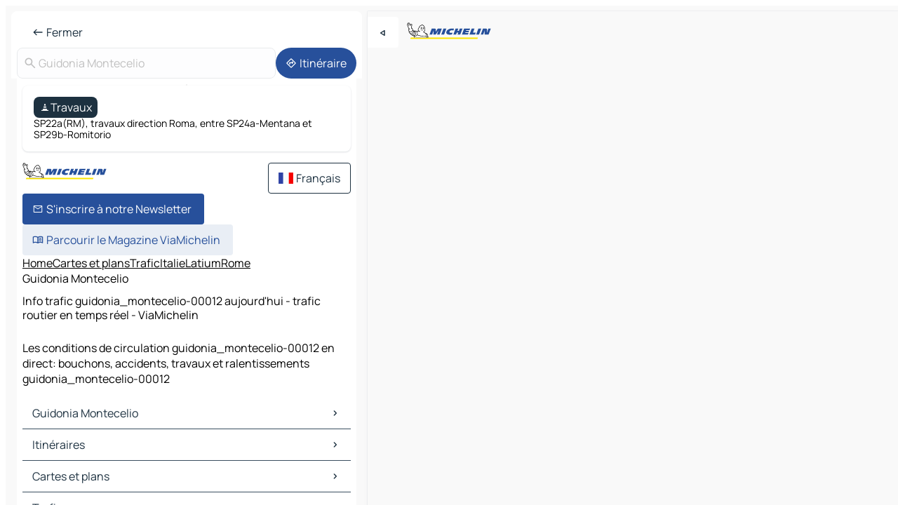

--- FILE ---
content_type: text/html
request_url: https://www.viamichelin.fr/cartes-plans/trafic/italie/latium/rome/guidonia_montecelio-00012
body_size: 14164
content:
<!doctype html>
<html lang="fr">

<head>
	<meta charset="utf-8" />
	<meta name="viewport" content="width=device-width, initial-scale=1, maximum-scale=1, user-scalable=no" />
	<meta name="apple-itunes-app" content="app-id=443142682" />
	<!-- start app -->
	
		<link href="../../../../../_app/immutable/assets/vnd.D6Q4K2v3.css" rel="stylesheet">
		<link href="../../../../../_app/immutable/assets/lib.DTlNOyE0.css" rel="stylesheet">
		<link href="../../../../../_app/immutable/assets/vnd.CPv2F40A.css" rel="stylesheet">
		<link href="../../../../../_app/immutable/assets/0.CQs4aOKJ.css" rel="stylesheet">
		<link href="../../../../../_app/immutable/assets/2.DTvqgUuk.css" rel="stylesheet">
		<link href="../../../../../_app/immutable/assets/13.DYISXNmz.css" rel="stylesheet"><!--1xg1a3p--><!--[!--><!--]--> <!--[!--><!--]--> <!--[!--><!--]--> <meta name="description" content="Les conditions de circulation guidonia_montecelio-00012 en direct: bouchons, accidents, travaux et ralentissements guidonia_montecelio-00012"/> <meta property="og:type" content="website"/> <meta property="og:site_name" content="ViaMichelin"/> <!--[--><meta property="og:title" content="Info trafic guidonia_montecelio-00012 aujourd'hui - trafic routier en temps réel - ViaMichelin"/><!--]--> <!--[--><meta property="og:description" content="Les conditions de circulation guidonia_montecelio-00012 en direct: bouchons, accidents, travaux et ralentissements guidonia_montecelio-00012"/><!--]--> <!--[--><meta property="og:image" content="https://www.viamichelin.fr/_app/immutable/assets/logo-social.CPCa_Ogs.png"/><!--]--> <!--[!--><!--]--> <!--[--><link rel="alternate" href="https://www.viamichelin.at/karten-stadtplan/verkehr/italien/latium/rom/guidonia_montecelio-00012" hreflang="de-at"/><link rel="alternate" href="https://fr.viamichelin.be/cartes-plans/trafic/italie/latium/rome/guidonia_montecelio-00012" hreflang="fr-be"/><link rel="alternate" href="https://nl.viamichelin.be/kaarten-plattegronden/verkeer/italie/lazio/rome/guidonia_montecelio-00012" hreflang="nl-be"/><link rel="alternate" href="https://de.viamichelin.ch/karten-stadtplan/verkehr/italien/latium/rom/guidonia_montecelio-00012" hreflang="de-ch"/><link rel="alternate" href="https://fr.viamichelin.ch/cartes-plans/trafic/italie/latium/rome/guidonia_montecelio-00012" hreflang="fr-ch"/><link rel="alternate" href="https://it.viamichelin.ch/mappe-piantine/traffico/italia/lazio/roma/guidonia_montecelio-00012" hreflang="it-ch"/><link rel="alternate" href="https://www.viamichelin.com/maps/traffic/italy/lazio/rome/guidonia_montecelio-00012" hreflang="en"/><link rel="alternate" href="https://www.viamichelin.de/karten-stadtplan/verkehr/italien/latium/rom/guidonia_montecelio-00012" hreflang="de"/><link rel="alternate" href="https://www.viamichelin.es/mapas-planos/trafico/italia/lacio/roma/guidonia_montecelio-00012" hreflang="es"/><link rel="alternate" href="https://www.viamichelin.it/mappe-piantine/traffico/italia/lazio/roma/guidonia_montecelio-00012" hreflang="it"/><link rel="alternate" href="https://www.viamichelin.ie/maps/traffic/italy/lazio/rome/guidonia_montecelio-00012" hreflang="en-ie"/><link rel="alternate" href="https://www.viamichelin.nl/kaarten-plattegronden/verkeer/italie/lazio/rome/guidonia_montecelio-00012" hreflang="nl"/><link rel="alternate" href="https://www.viamichelin.pt/mapas-plantas/trafego/italia/lazio/roma/guidonia_montecelio-00012" hreflang="pt"/><link rel="alternate" href="https://www.viamichelin.co.uk/maps/traffic/italy/lazio/rome/guidonia_montecelio-00012" hreflang="en-gb"/><!--]--> <!--[!--><!--]--><!----><title>Info trafic guidonia_montecelio-00012 aujourd'hui - trafic routier en temps réel - ViaMichelin</title>
	<!-- end app -->

	<meta name="google-site-verification" content="ZVTviWVAsiE1ANEqqa7-y2POL9Bky6IFf-hdoo7W90U" />

	<link rel="icon" href="../../../../../favicon.png" />

	<!-- Start Consent -->
	<script nonce="FatRqhW0wTJVJMljPglasw==" id="spcloader" async fetchpriority="high" type="text/javascript"
		src="https://sdk.privacy-center.org/a1a55c7f-7f45-4e4b-80ac-b48e44c2fe99/loader.js?target=www.viamichelin.fr"></script>
	<script nonce="FatRqhW0wTJVJMljPglasw==" type="text/javascript" async>
			window.didomiOnReady = window.didomiOnReady || [];
			window.didomiEventListeners = window.didomiEventListeners || [];

			window.didomiEventListeners.push(
				{
					event: "notice.shown",
					listener() {
						const $link = document.querySelector(
							".didomi-notice-view-partners-link-in-text"
						);
						if (!$link) {
							return;
						}
						$link.removeAttribute("href");
						$link.addEventListener("click", () => {
							Didomi.preferences.show("vendors");
						});
					},
				},
				{
					event: "notice.clickagree",
					listener() {
						window.postMessage({ type: 'didomi_clickagree'})
					}
				}
			);

			window.didomiConfig = {
				user: {
					bots: {
						consentRequired: false,
					},
				},
				preferences: {
					showWhenConsentIsMissing: false,
				},
			};

			window.gdprAppliesGlobally = true;
			// prettier-ignore
			!function(){function t(e){if(!window.frames[e]){if(document.body&&document.body.firstChild){let a=document.body,n=document.createElement("iframe");n.style.display="none",n.name=e,n.title=e,a.insertBefore(n,a.firstChild)}else setTimeout(function(){t(e)},5)}}function e(t,e,a,n,i){function r(t,a,n,r){if("function"!=typeof n)return;window[e]||(window[e]=[]);let s=!1;i&&(s=i(t,r,n)),s||window[e].push({command:t,version:a,callback:n,parameter:r})}function s(e){if(!window[t]||!0!==window[t].stub||!e.data)return;let i="string"==typeof e.data,r;try{r=i?JSON.parse(e.data):e.data}catch(s){return}if(r[a]){let f=r[a];window[t](f.command,f.version,function(t,a){let r={};r[n]={returnValue:t,success:a,callId:f.callId},e.source.postMessage(i?JSON.stringify(r):r,"*")},f.parameter)}}r.stub=!0,r.stubVersion=2,"function"!=typeof window[t]&&(window[t]=r,window.addEventListener?window.addEventListener("message",s,!1):window.attachEvent("onmessage",s))}e("__uspapi","__uspapiBuffer","__uspapiCall","__uspapiReturn"),t("__uspapiLocator"),e("__tcfapi","__tcfapiBuffr","__tcl","__tcfapiReturn"),t("__tcfapiLocator")}();
		</script>
	<!-- End Consent -->

	<!-- Start Google tag manager -->
	<script src="https://www.googletagmanager.com/gtag/js?id=G-8LZ739LDYN" defer type="didomi/javascript"
		nonce="FatRqhW0wTJVJMljPglasw==" fetchpriority="low"></script>
	<script nonce="FatRqhW0wTJVJMljPglasw==" type="text/javascript" defer>
			window.dataLayer = window.dataLayer || [];
			function gtag() {
				dataLayer.push(arguments);
			}
			gtag('js', new Date());
			gtag('config', 'G-8LZ739LDYN', { send_page_view: false });
		</script>
	<!-- End Google tag manager -->
</head>

<body data-sveltekit-preload-data="hover" class="text-body">
	<div style="display: contents"><!--[--><!--[--><!----><!--[--><!--]--> <!--[--><!----><div class="main-container bg-neutral-weak homepage svelte-9k52vj" style="--bottomsheet-height-offset: -0px;"><div class="map svelte-9k52vj"><div class="h-full w-full md:shadow-smooth-block md:relative svelte-839hsq" data-testid="map-container"><!--[!--><!--]--></div><!----> <!--[--><div class="absolute top-4 left-0 size-11 z-ontop hidden md:block"><button type="button" class="btn-filled-white btn-md rd-l-0 min-w-max"><!--[!--><!--[--><!----><span class="flex w-max size-3.5"><!--[--><!----><span class="icon-arrow-back-left inline-block"><!----></span><!----><!--]--><!----></span><!----><!--]--> <!--[!--><!--]--> <!--[!--><!--]--><!--]--> <!--[!--><!--]--></button><!----></div><!--]--> <img src="/_app/immutable/assets/vm-logo-bib-michelin.Dd_LzvJh.svg" alt="Michelin" class="absolute left-14 top-6 md:block hidden z-hover" height="24" width="120"/> <img height="32" width="126" src="/_app/immutable/assets/vm-logo-large.BEgj6SJ1.svg" alt="ViaMichelin" class="absolute-center-x top-2 md:hidden z-hover"/></div> <!--[!--><!--]--> <div class="slot-container md:p-2 md:pr-0 md:h-dvh printable svelte-9k52vj"><div class="md:overflow-hidden md:rd-2 md:h-dvh max-h-full printable"><div class="slot-wrapper h-full scrollbar-thin printable md:bg-neutral-weakest svelte-9k52vj"><!--[!--><!--]--> <!--[--><!----><!--[!--><!----><div><div class="searchtools w-full md:flex md:flex-wrap md:gap-4 md:bg-transparent md:px-2 md:pt-2 svelte-1kj4v11" data-testid="map-search-panel"><!--[!--><!--]--> <!--[--><header role="banner" class="flex items-center w-full py-1 justify-between px-2 md:py-0"><!--[!--><!--[!--><!--[--><!--[!--><button type="button" class="btn-filled-white btn-md min-w-max"><!--[!--><!--[--><!----><span class="flex w-max"><!--[--><!----><span class="icon-west inline-block"><!----></span><!----><!--]--><!----></span><!----><!--]--> <!--[--><span class="ml-1">Fermer</span><!--]--> <!--[!--><!--]--><!--]--> <!--[!--><!--]--></button><!--]--><!--]--><!--]--><!--]--> <!--[!--><!--[!--><!--]--><!--]--></header><!----><!--]--> <div class="flex gap-2 w-full md:p-0 md:bg-transparent border-coloredneutral-weakest rounded-full p-2"><div class="search relative w-full min-w-0  svelte-oeoh2d"><label for="address-search" class="text-sm"> <span class="input-container flex items-center p-2 w-full text-5 gap-1 rd-2 relative b-solid b-0.5 border-coloredneutral-weakest element-disabled bg-neutral-soft text-neutral svelte-xzp1b6"><!--[--><!----><span class="icon-search inline-block w-5 "><!----></span><!----><!--]--> <input type="text" id="address-search" class="input min-w-0 text-md text-coloredneutral b-0 flex-grow bg-transparent placeholder:text-neutral disabled:text-neutral svelte-xzp1b6" placeholder="On va où ?" aria-label="On va où ?" disabled autocomplete="off" value="Guidonia Montecelio"/> <!--[!--><!--]--> <!--[!--><!--]--></span></label><!----> <ul class="results rd-2 absolute z-hover w-full m-0 mt-1 p-0 shadow-smooth-bottom-2 bg-neutral-weakest text-coloredneutral text-md svelte-oeoh2d" role="listbox" aria-label="Résultats de la recherche"><!--[!--><!--]--><!----> <!--[!--><!--]--><!----> <!--[!--><!--[!--><!--]--><!--]--><!----></ul></div><!----> <!--[--><button type="button" aria-label="Itinéraire" class="btn-filled-primary btn-md z-infront rounded-full min-w-max"><!--[!--><!--[--><!----><span class="flex w-max"><!--[--><!----><span class="icon-directions inline-block"><!----></span><!----><!--]--><!----></span><!----><!--]--> <!--[--><span class="ml-1">Itinéraire</span><!--]--> <!--[!--><!--]--><!--]--> <!--[!--><!--]--></button><!--]--></div></div></div><!----> <div class="traffic-container bg-neutral-weak px-2 rd-2 pb-0 md:rd-0 md:block block svelte-teolui"><button type="button" class="handle relative w-full p-4 rd-2 b-0 grid place-items-center bg-transparent md:hidden" aria-label="Ouvrir le panneau" style="height: 40px;"><span class="rd-2 w-20 h-2 bg-base-15"></span></button><!----> <div class="bg-neutral-weakest"><div class="flex flex-col gap-4 p-2 items-center"><div class="border-neutral-soft border-0.5 border-solid"></div> <!--[!--><!--[--><!--[--><div class="rd-2 p-4 flex flex-col gap-2 shadow-smooth-bottom-1 bg-neutral-weakest w-full"><!--[!--><div class="flex items-center justify-center w-max shrink-0  rd-2 py-1 px-2 bg-coloredneutral text-neutral-weakest svelte-snfjjm"><!--[!--><!--[!--><!--[--><!----><div class="flex w-max"><!--[--><!----><div class="icon-construction-cone inline-block"><!----></div><!----><!--]--><!----></div><!----><!--]--> <!--[--><span>Travaux</span><!--]--> <!--[!--><!--]--><!--]--><!--]--></div><!----> <div class="text-sm">SP22a(RM), travaux direction Roma, entre SP24a-Mentana et SP29b-Romitorio</div><!--]--></div><!----> <!--[--><!----><div id="traffic" class="ad size-full max-h-[var(--height)] max-w-[var(--width)] overflow-hidden md:max-h-[var(--md-height)] md:max-w-[var(--md-width)] traffic svelte-15hg1g9" style=" --width:300px; --height:250px; --md-width:300px; --md-height:250px; " data-testid="ad-traffic"></div><!----><!--]--><!--]--><!--]--><!--]--></div></div><!----> <footer role="contentinfo" data-sveltekit-preload-data="tap" class="bg-neutral-weakest flex flex-col gap-6 p-2 pb-0  svelte-1b4fnhr"><div class="flex flex-col gap-4 "><div class="flex justify-between"><img src="/_app/immutable/assets/vm-logo-bib-michelin.Dd_LzvJh.svg" alt="Michelin" height="24" width="120"/> <button type="button" class="btn-outline-primary btn-md min-w-max"><!--[!--><!--[--><!----><span class="flex w-max"><!--[--><!----><span class="icon-flag-fr inline-block"><!----></span><!----><!--]--><!----></span><!----><!--]--> <!--[--><span class="ml-1">Français</span><!--]--> <!--[!--><!--]--><!--]--> <!--[!--><!--]--></button><!----></div> <div class="flex flex-col md:flex-row md:flex-wrap gap-4"><!--[--><a href="https://3fe75001.sibforms.com/serve/[base64]" class="min-w-max btn-filled-primary btn-md svelte-1b8k1k" rel="noopener" target="_blank"><!--[!--><!--[--><!----><div class="flex w-max"><!--[--><!----><div class="icon-mail inline-block"><!----></div><!----><!--]--><!----></div><!----><!--]--> <!--[--><span class="px-1">S'inscrire à notre Newsletter</span><!--]--> <!--[!--><!--]--><!--]--></a><!--]--> <a href="https://www.viamichelin.fr/magazine/?utm_source=viamichelin_web&amp;utm_medium=browse_button" class="min-w-max btn-filled-light btn-md svelte-1b8k1k" rel="external noopener" target="_blank"><!--[!--><!--[--><!----><div class="flex w-max"><!--[--><!----><div class="icon-menu-book inline-block"><!----></div><!----><!--]--><!----></div><!----><!--]--> <!--[--><span class="px-1">Parcourir le Magazine ViaMichelin</span><!--]--> <!--[!--><!--]--><!--]--></a><!----></div></div> <!--[!--><!--]--> <!--[!--><!--]--><!----> <!--[--><!--[--><ol itemscope="" itemtype="http://schema.org/BreadcrumbList" class="breadcrumbs flex flex-wrap p-0 items-center whitespace-nowrap svelte-qo6nxf"><li itemprop="itemListElement" itemtype="http://schema.org/ListItem" itemscope="" class="svelte-qo6nxf"><a href="/" class="link inline svelte-1b8k1k" itemprop="item"><!--[--><span itemprop="name">Home</span><!----><!--]--></a><!----> <meta itemprop="position" content="0"/></li> <!--[--><!--[--><li itemprop="itemListElement" itemtype="http://schema.org/ListItem" itemscope="" class="svelte-qo6nxf"><!--[--><a href="/cartes-plans" class="link inline svelte-1b8k1k" itemprop="item" data-sveltekit-preload-data="off"><!--[--><span itemprop="name">Cartes et plans</span><!----><!--]--></a><!--]--> <meta itemprop="position" content="1"/></li><!--]--><!--[--><li itemprop="itemListElement" itemtype="http://schema.org/ListItem" itemscope="" class="svelte-qo6nxf"><!--[--><a href="/cartes-plans/trafic" class="link inline svelte-1b8k1k" itemprop="item" data-sveltekit-preload-data="off"><!--[--><span itemprop="name">Trafic</span><!----><!--]--></a><!--]--> <meta itemprop="position" content="2"/></li><!--]--><!--[--><li itemprop="itemListElement" itemtype="http://schema.org/ListItem" itemscope="" class="svelte-qo6nxf"><!--[--><a href="/cartes-plans/trafic/italie" class="link inline svelte-1b8k1k" itemprop="item" data-sveltekit-preload-data="off"><!--[--><span itemprop="name">Italie</span><!----><!--]--></a><!--]--> <meta itemprop="position" content="3"/></li><!--]--><!--[--><li itemprop="itemListElement" itemtype="http://schema.org/ListItem" itemscope="" class="svelte-qo6nxf"><!--[--><a href="/cartes-plans/trafic/italie/latium" class="link inline svelte-1b8k1k" itemprop="item" data-sveltekit-preload-data="off"><!--[--><span itemprop="name">Latium</span><!----><!--]--></a><!--]--> <meta itemprop="position" content="4"/></li><!--]--><!--[--><li itemprop="itemListElement" itemtype="http://schema.org/ListItem" itemscope="" class="svelte-qo6nxf"><!--[--><a href="/cartes-plans/trafic/italie/latium/rome" class="link inline svelte-1b8k1k" itemprop="item" data-sveltekit-preload-data="off"><!--[--><span itemprop="name">Rome</span><!----><!--]--></a><!--]--> <meta itemprop="position" content="5"/></li><!--]--><!--[--><li itemprop="itemListElement" itemtype="http://schema.org/ListItem" itemscope="" class="svelte-qo6nxf"><!--[!--><span itemprop="name" class="text-md text-neutral-strongest">Guidonia Montecelio</span><!--]--> <meta itemprop="position" content="6"/></li><!--]--><!--]--></ol><!--]--> <!--[--><h1 class="text-md font-medium">Info trafic guidonia_montecelio-00012 aujourd'hui - trafic routier en temps réel - ViaMichelin</h1><!--]--> <!--[--><!--[!--><p class="description">Les conditions de circulation guidonia_montecelio-00012 en direct: bouchons, accidents, travaux et ralentissements guidonia_montecelio-00012</p><!--]--><!--]--> <!--[!--><!--]--> <!--[--><section class="flex flex-col gap-0 p-0 m-0"><!--[--><h2 class="border-b-1 border-b-solid text-coloredneutral-soft text-bold text-md m-0" data-testid="seo-footer-link-block-title"><button type="button" class="btn-ghost-primary btn-md w-full justify-between min-w-max"><!--[!--><!--[!--><!--]--> <!--[--><span class="mr-1">Guidonia Montecelio</span><!--]--> <!--[--><!----><span class="flex w-max"><!--[--><!----><span class="icon-chevron-right inline-block"><!----></span><!----><!--]--><!----></span><!----><!--]--><!--]--> <!--[!--><!--]--></button><!----></h2> <ul data-testid="seo-footer-link-block-list" class="svelte-1ba0xl7"><!--[--><li><a href="/cartes-plans/italie/latium/rome/guidonia_montecelio-00012" class="min-w-max link flex justify-start svelte-1b8k1k"><!--[!--><!--[!--><!--]--> <!--[--><span class="px-1">Guidonia Montecelio Cartes et plans</span><!--]--> <!--[!--><!--]--><!--]--></a><!----></li><li><a href="/cartes-plans/trafic/italie/latium/rome/guidonia_montecelio-00012" class="min-w-max link flex justify-start svelte-1b8k1k"><!--[!--><!--[!--><!--]--> <!--[--><span class="px-1">Guidonia Montecelio Trafic</span><!--]--> <!--[!--><!--]--><!--]--></a><!----></li><li><a href="/cartes-plans/hotels/italie/latium/rome/guidonia_montecelio-00012" class="min-w-max link flex justify-start svelte-1b8k1k"><!--[!--><!--[!--><!--]--> <!--[--><span class="px-1">Guidonia Montecelio Hôtels</span><!--]--> <!--[!--><!--]--><!--]--></a><!----></li><li><a href="/cartes-plans/restaurants/italie/latium/rome/guidonia_montecelio-00012" class="min-w-max link flex justify-start svelte-1b8k1k"><!--[!--><!--[!--><!--]--> <!--[--><span class="px-1">Guidonia Montecelio Restaurants</span><!--]--> <!--[!--><!--]--><!--]--></a><!----></li><li><a href="/cartes-plans/sites-touristiques/italie/latium/rome/guidonia_montecelio-00012" class="min-w-max link flex justify-start svelte-1b8k1k"><!--[!--><!--[!--><!--]--> <!--[--><span class="px-1">Guidonia Montecelio Sites touristiques</span><!--]--> <!--[!--><!--]--><!--]--></a><!----></li><li><a href="/cartes-plans/stations-service/italie/latium/rome/guidonia_montecelio-00012" class="min-w-max link flex justify-start svelte-1b8k1k"><!--[!--><!--[!--><!--]--> <!--[--><span class="px-1">Guidonia Montecelio Stations-service</span><!--]--> <!--[!--><!--]--><!--]--></a><!----></li><li><a href="/cartes-plans/parkings/italie/latium/rome/guidonia_montecelio-00012" class="min-w-max link flex justify-start svelte-1b8k1k"><!--[!--><!--[!--><!--]--> <!--[--><span class="px-1">Guidonia Montecelio Parkings</span><!--]--> <!--[!--><!--]--><!--]--></a><!----></li><!--]--></ul><!--]--> <!--[--><h2 class="border-b-1 border-b-solid text-coloredneutral-soft text-bold text-md m-0" data-testid="seo-footer-link-block-title"><button type="button" class="btn-ghost-primary btn-md w-full justify-between min-w-max"><!--[!--><!--[!--><!--]--> <!--[--><span class="mr-1">Itinéraires</span><!--]--> <!--[--><!----><span class="flex w-max"><!--[--><!----><span class="icon-chevron-right inline-block"><!----></span><!----><!--]--><!----></span><!----><!--]--><!--]--> <!--[!--><!--]--></button><!----></h2> <ul data-testid="seo-footer-link-block-list" class="svelte-1ba0xl7"><!--[--><li><a href="/itineraires/resultats/guidonia_montecelio-00012-rome-latium-italie-to-rome-00131-rome-latium-italie" class="min-w-max link flex justify-start svelte-1b8k1k"><!--[!--><!--[!--><!--]--> <!--[--><span class="px-1">Itinéraires Guidonia Montecelio - Rome</span><!--]--> <!--[!--><!--]--><!--]--></a><!----></li><li><a href="/itineraires/resultats/guidonia_montecelio-00012-rome-latium-italie-to-cite_du_vatican-00120-_-_-cite_du_vatican" class="min-w-max link flex justify-start svelte-1b8k1k"><!--[!--><!--[!--><!--]--> <!--[--><span class="px-1">Itinéraires Guidonia Montecelio - Cité du Vatican</span><!--]--> <!--[!--><!--]--><!--]--></a><!----></li><li><a href="/itineraires/resultats/guidonia_montecelio-00012-rome-latium-italie-to-tivoli-00019-rome-latium-italie" class="min-w-max link flex justify-start svelte-1b8k1k"><!--[!--><!--[!--><!--]--> <!--[--><span class="px-1">Itinéraires Guidonia Montecelio - Tivoli</span><!--]--> <!--[!--><!--]--><!--]--></a><!----></li><li><a href="/itineraires/resultats/guidonia_montecelio-00012-rome-latium-italie-to-velletri-00049-rome-latium-italie" class="min-w-max link flex justify-start svelte-1b8k1k"><!--[!--><!--[!--><!--]--> <!--[--><span class="px-1">Itinéraires Guidonia Montecelio - Velletri</span><!--]--> <!--[!--><!--]--><!--]--></a><!----></li><li><a href="/itineraires/resultats/guidonia_montecelio-00012-rome-latium-italie-to-mentana-00013-rome-latium-italie" class="min-w-max link flex justify-start svelte-1b8k1k"><!--[!--><!--[!--><!--]--> <!--[--><span class="px-1">Itinéraires Guidonia Montecelio - Mentana</span><!--]--> <!--[!--><!--]--><!--]--></a><!----></li><li><a href="/itineraires/resultats/guidonia_montecelio-00012-rome-latium-italie-to-palombara_sabina-00018-rome-latium-italie" class="min-w-max link flex justify-start svelte-1b8k1k"><!--[!--><!--[!--><!--]--> <!--[--><span class="px-1">Itinéraires Guidonia Montecelio - Palombara Sabina</span><!--]--> <!--[!--><!--]--><!--]--></a><!----></li><li><a href="/itineraires/resultats/guidonia_montecelio-00012-rome-latium-italie-to-fonte_nuova-00013-rome-latium-italie" class="min-w-max link flex justify-start svelte-1b8k1k"><!--[!--><!--[!--><!--]--> <!--[--><span class="px-1">Itinéraires Guidonia Montecelio - Fonte Nuova</span><!--]--> <!--[!--><!--]--><!--]--></a><!----></li><li><a href="/itineraires/resultats/guidonia_montecelio-00012-rome-latium-italie-to-monterotondo-00015-rome-latium-italie" class="min-w-max link flex justify-start svelte-1b8k1k"><!--[!--><!--[!--><!--]--> <!--[--><span class="px-1">Itinéraires Guidonia Montecelio - Monterotondo</span><!--]--> <!--[!--><!--]--><!--]--></a><!----></li><li><a href="/itineraires/resultats/guidonia_montecelio-00012-rome-latium-italie-to-zagarolo-00039-rome-latium-italie" class="min-w-max link flex justify-start svelte-1b8k1k"><!--[!--><!--[!--><!--]--> <!--[--><span class="px-1">Itinéraires Guidonia Montecelio - Zagarolo</span><!--]--> <!--[!--><!--]--><!--]--></a><!----></li><li><a href="/itineraires/resultats/guidonia_montecelio-00012-rome-latium-italie-to-san_cesareo-00030-rome-latium-italie" class="min-w-max link flex justify-start svelte-1b8k1k"><!--[!--><!--[!--><!--]--> <!--[--><span class="px-1">Itinéraires Guidonia Montecelio - San Cesareo</span><!--]--> <!--[!--><!--]--><!--]--></a><!----></li><li><a href="/itineraires/resultats/guidonia_montecelio-00012-rome-latium-italie-to-frascati-00044-rome-latium-italie" class="min-w-max link flex justify-start svelte-1b8k1k"><!--[!--><!--[!--><!--]--> <!--[--><span class="px-1">Itinéraires Guidonia Montecelio - Frascati</span><!--]--> <!--[!--><!--]--><!--]--></a><!----></li><li><a href="/itineraires/resultats/guidonia_montecelio-00012-rome-latium-italie-to-fiano_romano-00065-rome-latium-italie" class="min-w-max link flex justify-start svelte-1b8k1k"><!--[!--><!--[!--><!--]--> <!--[--><span class="px-1">Itinéraires Guidonia Montecelio - Fiano Romano</span><!--]--> <!--[!--><!--]--><!--]--></a><!----></li><li><a href="/itineraires/resultats/guidonia_montecelio-00012-rome-latium-italie-to-castel_san_pietro_romano-00030-rome-latium-italie" class="min-w-max link flex justify-start svelte-1b8k1k"><!--[!--><!--[!--><!--]--> <!--[--><span class="px-1">Itinéraires Guidonia Montecelio - Castel San Pietro Romano</span><!--]--> <!--[!--><!--]--><!--]--></a><!----></li><li><a href="/itineraires/resultats/guidonia_montecelio-00012-rome-latium-italie-to-palestrina-00036-rome-latium-italie" class="min-w-max link flex justify-start svelte-1b8k1k"><!--[!--><!--[!--><!--]--> <!--[--><span class="px-1">Itinéraires Guidonia Montecelio - Palestrina</span><!--]--> <!--[!--><!--]--><!--]--></a><!----></li><li><a href="/itineraires/resultats/guidonia_montecelio-00012-rome-latium-italie-to-fara_in_sabina-02032-rieti-latium-italie" class="min-w-max link flex justify-start svelte-1b8k1k"><!--[!--><!--[!--><!--]--> <!--[--><span class="px-1">Itinéraires Guidonia Montecelio - Fara in Sabina</span><!--]--> <!--[!--><!--]--><!--]--></a><!----></li><li><a href="/itineraires/resultats/guidonia_montecelio-00012-rome-latium-italie-to-grottaferrata-00046-rome-latium-italie" class="min-w-max link flex justify-start svelte-1b8k1k"><!--[!--><!--[!--><!--]--> <!--[--><span class="px-1">Itinéraires Guidonia Montecelio - Grottaferrata</span><!--]--> <!--[!--><!--]--><!--]--></a><!----></li><li><a href="/itineraires/resultats/guidonia_montecelio-00012-rome-latium-italie-to-ciampino-00043-rome-latium-italie" class="min-w-max link flex justify-start svelte-1b8k1k"><!--[!--><!--[!--><!--]--> <!--[--><span class="px-1">Itinéraires Guidonia Montecelio - Ciampino</span><!--]--> <!--[!--><!--]--><!--]--></a><!----></li><li><a href="/itineraires/resultats/guidonia_montecelio-00012-rome-latium-italie-to-marino-00047-rome-latium-italie" class="min-w-max link flex justify-start svelte-1b8k1k"><!--[!--><!--[!--><!--]--> <!--[--><span class="px-1">Itinéraires Guidonia Montecelio - Marino</span><!--]--> <!--[!--><!--]--><!--]--></a><!----></li><li><a href="/itineraires/resultats/guidonia_montecelio-00012-rome-latium-italie-to-rocca_di_papa-00040-rome-latium-italie" class="min-w-max link flex justify-start svelte-1b8k1k"><!--[!--><!--[!--><!--]--> <!--[--><span class="px-1">Itinéraires Guidonia Montecelio - Rocca di Papa</span><!--]--> <!--[!--><!--]--><!--]--></a><!----></li><li><a href="/itineraires/resultats/guidonia_montecelio-00012-rome-latium-italie-to-formello-00060-rome-latium-italie" class="min-w-max link flex justify-start svelte-1b8k1k"><!--[!--><!--[!--><!--]--> <!--[--><span class="px-1">Itinéraires Guidonia Montecelio - Formello</span><!--]--> <!--[!--><!--]--><!--]--></a><!----></li><!--]--></ul><!--]--> <!--[--><!--[--><h2 class="border-b-1 border-b-solid text-coloredneutral-soft text-bold text-md m-0" data-testid="seo-footer-link-block-title"><button type="button" class="btn-ghost-primary btn-md w-full justify-between min-w-max"><!--[!--><!--[!--><!--]--> <!--[--><span class="mr-1">Cartes et plans</span><!--]--> <!--[--><!----><span class="flex w-max"><!--[--><!----><span class="icon-chevron-right inline-block"><!----></span><!----><!--]--><!----></span><!----><!--]--><!--]--> <!--[!--><!--]--></button><!----></h2> <ul data-testid="seo-footer-link-block-list" class="svelte-1ba0xl7"><!--[--><li><a href="/cartes-plans/italie/latium/rome/rome-00131" class="min-w-max link flex justify-start svelte-1b8k1k"><!--[!--><!--[!--><!--]--> <!--[--><span class="px-1">Cartes et plans Rome</span><!--]--> <!--[!--><!--]--><!--]--></a><!----></li><li><a href="/cartes-plans/cite_du_vatican/_/_/cite_du_vatican-00120" class="min-w-max link flex justify-start svelte-1b8k1k"><!--[!--><!--[!--><!--]--> <!--[--><span class="px-1">Cartes et plans Cité du Vatican</span><!--]--> <!--[!--><!--]--><!--]--></a><!----></li><li><a href="/cartes-plans/italie/latium/rome/tivoli-00019" class="min-w-max link flex justify-start svelte-1b8k1k"><!--[!--><!--[!--><!--]--> <!--[--><span class="px-1">Cartes et plans Tivoli</span><!--]--> <!--[!--><!--]--><!--]--></a><!----></li><li><a href="/cartes-plans/italie/latium/rome/velletri-00049" class="min-w-max link flex justify-start svelte-1b8k1k"><!--[!--><!--[!--><!--]--> <!--[--><span class="px-1">Cartes et plans Velletri</span><!--]--> <!--[!--><!--]--><!--]--></a><!----></li><li><a href="/cartes-plans/italie/latium/rome/mentana-00013" class="min-w-max link flex justify-start svelte-1b8k1k"><!--[!--><!--[!--><!--]--> <!--[--><span class="px-1">Cartes et plans Mentana</span><!--]--> <!--[!--><!--]--><!--]--></a><!----></li><li><a href="/cartes-plans/italie/latium/rome/palombara_sabina-00018" class="min-w-max link flex justify-start svelte-1b8k1k"><!--[!--><!--[!--><!--]--> <!--[--><span class="px-1">Cartes et plans Palombara Sabina</span><!--]--> <!--[!--><!--]--><!--]--></a><!----></li><li><a href="/cartes-plans/italie/latium/rome/fonte_nuova-00013" class="min-w-max link flex justify-start svelte-1b8k1k"><!--[!--><!--[!--><!--]--> <!--[--><span class="px-1">Cartes et plans Fonte Nuova</span><!--]--> <!--[!--><!--]--><!--]--></a><!----></li><li><a href="/cartes-plans/italie/latium/rome/monterotondo-00015" class="min-w-max link flex justify-start svelte-1b8k1k"><!--[!--><!--[!--><!--]--> <!--[--><span class="px-1">Cartes et plans Monterotondo</span><!--]--> <!--[!--><!--]--><!--]--></a><!----></li><li><a href="/cartes-plans/italie/latium/rome/zagarolo-00039" class="min-w-max link flex justify-start svelte-1b8k1k"><!--[!--><!--[!--><!--]--> <!--[--><span class="px-1">Cartes et plans Zagarolo</span><!--]--> <!--[!--><!--]--><!--]--></a><!----></li><li><a href="/cartes-plans/italie/latium/rome/san_cesareo-00030" class="min-w-max link flex justify-start svelte-1b8k1k"><!--[!--><!--[!--><!--]--> <!--[--><span class="px-1">Cartes et plans San Cesareo</span><!--]--> <!--[!--><!--]--><!--]--></a><!----></li><li><a href="/cartes-plans/italie/latium/rome/frascati-00044" class="min-w-max link flex justify-start svelte-1b8k1k"><!--[!--><!--[!--><!--]--> <!--[--><span class="px-1">Cartes et plans Frascati</span><!--]--> <!--[!--><!--]--><!--]--></a><!----></li><li><a href="/cartes-plans/italie/latium/rome/fiano_romano-00065" class="min-w-max link flex justify-start svelte-1b8k1k"><!--[!--><!--[!--><!--]--> <!--[--><span class="px-1">Cartes et plans Fiano Romano</span><!--]--> <!--[!--><!--]--><!--]--></a><!----></li><li><a href="/cartes-plans/italie/latium/rome/castel_san_pietro_romano-00030" class="min-w-max link flex justify-start svelte-1b8k1k"><!--[!--><!--[!--><!--]--> <!--[--><span class="px-1">Cartes et plans Castel San Pietro Romano</span><!--]--> <!--[!--><!--]--><!--]--></a><!----></li><li><a href="/cartes-plans/italie/latium/rome/palestrina-00036" class="min-w-max link flex justify-start svelte-1b8k1k"><!--[!--><!--[!--><!--]--> <!--[--><span class="px-1">Cartes et plans Palestrina</span><!--]--> <!--[!--><!--]--><!--]--></a><!----></li><li><a href="/cartes-plans/italie/latium/rieti/fara_in_sabina-02032" class="min-w-max link flex justify-start svelte-1b8k1k"><!--[!--><!--[!--><!--]--> <!--[--><span class="px-1">Cartes et plans Fara in Sabina</span><!--]--> <!--[!--><!--]--><!--]--></a><!----></li><li><a href="/cartes-plans/italie/latium/rome/grottaferrata-00046" class="min-w-max link flex justify-start svelte-1b8k1k"><!--[!--><!--[!--><!--]--> <!--[--><span class="px-1">Cartes et plans Grottaferrata</span><!--]--> <!--[!--><!--]--><!--]--></a><!----></li><li><a href="/cartes-plans/italie/latium/rome/ciampino-00043" class="min-w-max link flex justify-start svelte-1b8k1k"><!--[!--><!--[!--><!--]--> <!--[--><span class="px-1">Cartes et plans Ciampino</span><!--]--> <!--[!--><!--]--><!--]--></a><!----></li><li><a href="/cartes-plans/italie/latium/rome/marino-00047" class="min-w-max link flex justify-start svelte-1b8k1k"><!--[!--><!--[!--><!--]--> <!--[--><span class="px-1">Cartes et plans Marino</span><!--]--> <!--[!--><!--]--><!--]--></a><!----></li><li><a href="/cartes-plans/italie/latium/rome/rocca_di_papa-00040" class="min-w-max link flex justify-start svelte-1b8k1k"><!--[!--><!--[!--><!--]--> <!--[--><span class="px-1">Cartes et plans Rocca di Papa</span><!--]--> <!--[!--><!--]--><!--]--></a><!----></li><li><a href="/cartes-plans/italie/latium/rome/formello-00060" class="min-w-max link flex justify-start svelte-1b8k1k"><!--[!--><!--[!--><!--]--> <!--[--><span class="px-1">Cartes et plans Formello</span><!--]--> <!--[!--><!--]--><!--]--></a><!----></li><!--]--></ul><h2 class="border-b-1 border-b-solid text-coloredneutral-soft text-bold text-md m-0" data-testid="seo-footer-link-block-title"><button type="button" class="btn-ghost-primary btn-md w-full justify-between min-w-max"><!--[!--><!--[!--><!--]--> <!--[--><span class="mr-1">Trafic</span><!--]--> <!--[--><!----><span class="flex w-max"><!--[--><!----><span class="icon-chevron-right inline-block"><!----></span><!----><!--]--><!----></span><!----><!--]--><!--]--> <!--[!--><!--]--></button><!----></h2> <ul data-testid="seo-footer-link-block-list" class="svelte-1ba0xl7"><!--[--><li><a href="/cartes-plans/trafic/italie/latium/rome/rome-00131" class="min-w-max link flex justify-start svelte-1b8k1k"><!--[!--><!--[!--><!--]--> <!--[--><span class="px-1">Trafic Rome</span><!--]--> <!--[!--><!--]--><!--]--></a><!----></li><li><a href="/cartes-plans/trafic/cite_du_vatican/_/_/cite_du_vatican-00120" class="min-w-max link flex justify-start svelte-1b8k1k"><!--[!--><!--[!--><!--]--> <!--[--><span class="px-1">Trafic Cité du Vatican</span><!--]--> <!--[!--><!--]--><!--]--></a><!----></li><li><a href="/cartes-plans/trafic/italie/latium/rome/tivoli-00019" class="min-w-max link flex justify-start svelte-1b8k1k"><!--[!--><!--[!--><!--]--> <!--[--><span class="px-1">Trafic Tivoli</span><!--]--> <!--[!--><!--]--><!--]--></a><!----></li><li><a href="/cartes-plans/trafic/italie/latium/rome/velletri-00049" class="min-w-max link flex justify-start svelte-1b8k1k"><!--[!--><!--[!--><!--]--> <!--[--><span class="px-1">Trafic Velletri</span><!--]--> <!--[!--><!--]--><!--]--></a><!----></li><li><a href="/cartes-plans/trafic/italie/latium/rome/mentana-00013" class="min-w-max link flex justify-start svelte-1b8k1k"><!--[!--><!--[!--><!--]--> <!--[--><span class="px-1">Trafic Mentana</span><!--]--> <!--[!--><!--]--><!--]--></a><!----></li><li><a href="/cartes-plans/trafic/italie/latium/rome/palombara_sabina-00018" class="min-w-max link flex justify-start svelte-1b8k1k"><!--[!--><!--[!--><!--]--> <!--[--><span class="px-1">Trafic Palombara Sabina</span><!--]--> <!--[!--><!--]--><!--]--></a><!----></li><li><a href="/cartes-plans/trafic/italie/latium/rome/fonte_nuova-00013" class="min-w-max link flex justify-start svelte-1b8k1k"><!--[!--><!--[!--><!--]--> <!--[--><span class="px-1">Trafic Fonte Nuova</span><!--]--> <!--[!--><!--]--><!--]--></a><!----></li><li><a href="/cartes-plans/trafic/italie/latium/rome/monterotondo-00015" class="min-w-max link flex justify-start svelte-1b8k1k"><!--[!--><!--[!--><!--]--> <!--[--><span class="px-1">Trafic Monterotondo</span><!--]--> <!--[!--><!--]--><!--]--></a><!----></li><li><a href="/cartes-plans/trafic/italie/latium/rome/zagarolo-00039" class="min-w-max link flex justify-start svelte-1b8k1k"><!--[!--><!--[!--><!--]--> <!--[--><span class="px-1">Trafic Zagarolo</span><!--]--> <!--[!--><!--]--><!--]--></a><!----></li><li><a href="/cartes-plans/trafic/italie/latium/rome/san_cesareo-00030" class="min-w-max link flex justify-start svelte-1b8k1k"><!--[!--><!--[!--><!--]--> <!--[--><span class="px-1">Trafic San Cesareo</span><!--]--> <!--[!--><!--]--><!--]--></a><!----></li><li><a href="/cartes-plans/trafic/italie/latium/rome/frascati-00044" class="min-w-max link flex justify-start svelte-1b8k1k"><!--[!--><!--[!--><!--]--> <!--[--><span class="px-1">Trafic Frascati</span><!--]--> <!--[!--><!--]--><!--]--></a><!----></li><li><a href="/cartes-plans/trafic/italie/latium/rome/fiano_romano-00065" class="min-w-max link flex justify-start svelte-1b8k1k"><!--[!--><!--[!--><!--]--> <!--[--><span class="px-1">Trafic Fiano Romano</span><!--]--> <!--[!--><!--]--><!--]--></a><!----></li><li><a href="/cartes-plans/trafic/italie/latium/rome/castel_san_pietro_romano-00030" class="min-w-max link flex justify-start svelte-1b8k1k"><!--[!--><!--[!--><!--]--> <!--[--><span class="px-1">Trafic Castel San Pietro Romano</span><!--]--> <!--[!--><!--]--><!--]--></a><!----></li><li><a href="/cartes-plans/trafic/italie/latium/rome/palestrina-00036" class="min-w-max link flex justify-start svelte-1b8k1k"><!--[!--><!--[!--><!--]--> <!--[--><span class="px-1">Trafic Palestrina</span><!--]--> <!--[!--><!--]--><!--]--></a><!----></li><li><a href="/cartes-plans/trafic/italie/latium/rieti/fara_in_sabina-02032" class="min-w-max link flex justify-start svelte-1b8k1k"><!--[!--><!--[!--><!--]--> <!--[--><span class="px-1">Trafic Fara in Sabina</span><!--]--> <!--[!--><!--]--><!--]--></a><!----></li><li><a href="/cartes-plans/trafic/italie/latium/rome/grottaferrata-00046" class="min-w-max link flex justify-start svelte-1b8k1k"><!--[!--><!--[!--><!--]--> <!--[--><span class="px-1">Trafic Grottaferrata</span><!--]--> <!--[!--><!--]--><!--]--></a><!----></li><li><a href="/cartes-plans/trafic/italie/latium/rome/ciampino-00043" class="min-w-max link flex justify-start svelte-1b8k1k"><!--[!--><!--[!--><!--]--> <!--[--><span class="px-1">Trafic Ciampino</span><!--]--> <!--[!--><!--]--><!--]--></a><!----></li><li><a href="/cartes-plans/trafic/italie/latium/rome/marino-00047" class="min-w-max link flex justify-start svelte-1b8k1k"><!--[!--><!--[!--><!--]--> <!--[--><span class="px-1">Trafic Marino</span><!--]--> <!--[!--><!--]--><!--]--></a><!----></li><li><a href="/cartes-plans/trafic/italie/latium/rome/rocca_di_papa-00040" class="min-w-max link flex justify-start svelte-1b8k1k"><!--[!--><!--[!--><!--]--> <!--[--><span class="px-1">Trafic Rocca di Papa</span><!--]--> <!--[!--><!--]--><!--]--></a><!----></li><li><a href="/cartes-plans/trafic/italie/latium/rome/formello-00060" class="min-w-max link flex justify-start svelte-1b8k1k"><!--[!--><!--[!--><!--]--> <!--[--><span class="px-1">Trafic Formello</span><!--]--> <!--[!--><!--]--><!--]--></a><!----></li><!--]--></ul><h2 class="border-b-1 border-b-solid text-coloredneutral-soft text-bold text-md m-0" data-testid="seo-footer-link-block-title"><button type="button" class="btn-ghost-primary btn-md w-full justify-between min-w-max"><!--[!--><!--[!--><!--]--> <!--[--><span class="mr-1">Hôtels</span><!--]--> <!--[--><!----><span class="flex w-max"><!--[--><!----><span class="icon-chevron-right inline-block"><!----></span><!----><!--]--><!----></span><!----><!--]--><!--]--> <!--[!--><!--]--></button><!----></h2> <ul data-testid="seo-footer-link-block-list" class="svelte-1ba0xl7"><!--[--><li><a href="/cartes-plans/hotels/italie/latium/rome/rome-00131" class="min-w-max link flex justify-start svelte-1b8k1k"><!--[!--><!--[!--><!--]--> <!--[--><span class="px-1">Hôtels Rome</span><!--]--> <!--[!--><!--]--><!--]--></a><!----></li><li><a href="/cartes-plans/hotels/cite_du_vatican/_/_/cite_du_vatican-00120" class="min-w-max link flex justify-start svelte-1b8k1k"><!--[!--><!--[!--><!--]--> <!--[--><span class="px-1">Hôtels Cité du Vatican</span><!--]--> <!--[!--><!--]--><!--]--></a><!----></li><li><a href="/cartes-plans/hotels/italie/latium/rome/tivoli-00019" class="min-w-max link flex justify-start svelte-1b8k1k"><!--[!--><!--[!--><!--]--> <!--[--><span class="px-1">Hôtels Tivoli</span><!--]--> <!--[!--><!--]--><!--]--></a><!----></li><li><a href="/cartes-plans/hotels/italie/latium/rome/velletri-00049" class="min-w-max link flex justify-start svelte-1b8k1k"><!--[!--><!--[!--><!--]--> <!--[--><span class="px-1">Hôtels Velletri</span><!--]--> <!--[!--><!--]--><!--]--></a><!----></li><li><a href="/cartes-plans/hotels/italie/latium/rome/mentana-00013" class="min-w-max link flex justify-start svelte-1b8k1k"><!--[!--><!--[!--><!--]--> <!--[--><span class="px-1">Hôtels Mentana</span><!--]--> <!--[!--><!--]--><!--]--></a><!----></li><li><a href="/cartes-plans/hotels/italie/latium/rome/palombara_sabina-00018" class="min-w-max link flex justify-start svelte-1b8k1k"><!--[!--><!--[!--><!--]--> <!--[--><span class="px-1">Hôtels Palombara Sabina</span><!--]--> <!--[!--><!--]--><!--]--></a><!----></li><li><a href="/cartes-plans/hotels/italie/latium/rome/fonte_nuova-00013" class="min-w-max link flex justify-start svelte-1b8k1k"><!--[!--><!--[!--><!--]--> <!--[--><span class="px-1">Hôtels Fonte Nuova</span><!--]--> <!--[!--><!--]--><!--]--></a><!----></li><li><a href="/cartes-plans/hotels/italie/latium/rome/monterotondo-00015" class="min-w-max link flex justify-start svelte-1b8k1k"><!--[!--><!--[!--><!--]--> <!--[--><span class="px-1">Hôtels Monterotondo</span><!--]--> <!--[!--><!--]--><!--]--></a><!----></li><li><a href="/cartes-plans/hotels/italie/latium/rome/zagarolo-00039" class="min-w-max link flex justify-start svelte-1b8k1k"><!--[!--><!--[!--><!--]--> <!--[--><span class="px-1">Hôtels Zagarolo</span><!--]--> <!--[!--><!--]--><!--]--></a><!----></li><li><a href="/cartes-plans/hotels/italie/latium/rome/san_cesareo-00030" class="min-w-max link flex justify-start svelte-1b8k1k"><!--[!--><!--[!--><!--]--> <!--[--><span class="px-1">Hôtels San Cesareo</span><!--]--> <!--[!--><!--]--><!--]--></a><!----></li><li><a href="/cartes-plans/hotels/italie/latium/rome/frascati-00044" class="min-w-max link flex justify-start svelte-1b8k1k"><!--[!--><!--[!--><!--]--> <!--[--><span class="px-1">Hôtels Frascati</span><!--]--> <!--[!--><!--]--><!--]--></a><!----></li><li><a href="/cartes-plans/hotels/italie/latium/rome/fiano_romano-00065" class="min-w-max link flex justify-start svelte-1b8k1k"><!--[!--><!--[!--><!--]--> <!--[--><span class="px-1">Hôtels Fiano Romano</span><!--]--> <!--[!--><!--]--><!--]--></a><!----></li><li><a href="/cartes-plans/hotels/italie/latium/rome/castel_san_pietro_romano-00030" class="min-w-max link flex justify-start svelte-1b8k1k"><!--[!--><!--[!--><!--]--> <!--[--><span class="px-1">Hôtels Castel San Pietro Romano</span><!--]--> <!--[!--><!--]--><!--]--></a><!----></li><li><a href="/cartes-plans/hotels/italie/latium/rome/palestrina-00036" class="min-w-max link flex justify-start svelte-1b8k1k"><!--[!--><!--[!--><!--]--> <!--[--><span class="px-1">Hôtels Palestrina</span><!--]--> <!--[!--><!--]--><!--]--></a><!----></li><li><a href="/cartes-plans/hotels/italie/latium/rieti/fara_in_sabina-02032" class="min-w-max link flex justify-start svelte-1b8k1k"><!--[!--><!--[!--><!--]--> <!--[--><span class="px-1">Hôtels Fara in Sabina</span><!--]--> <!--[!--><!--]--><!--]--></a><!----></li><li><a href="/cartes-plans/hotels/italie/latium/rome/grottaferrata-00046" class="min-w-max link flex justify-start svelte-1b8k1k"><!--[!--><!--[!--><!--]--> <!--[--><span class="px-1">Hôtels Grottaferrata</span><!--]--> <!--[!--><!--]--><!--]--></a><!----></li><li><a href="/cartes-plans/hotels/italie/latium/rome/ciampino-00043" class="min-w-max link flex justify-start svelte-1b8k1k"><!--[!--><!--[!--><!--]--> <!--[--><span class="px-1">Hôtels Ciampino</span><!--]--> <!--[!--><!--]--><!--]--></a><!----></li><li><a href="/cartes-plans/hotels/italie/latium/rome/marino-00047" class="min-w-max link flex justify-start svelte-1b8k1k"><!--[!--><!--[!--><!--]--> <!--[--><span class="px-1">Hôtels Marino</span><!--]--> <!--[!--><!--]--><!--]--></a><!----></li><li><a href="/cartes-plans/hotels/italie/latium/rome/rocca_di_papa-00040" class="min-w-max link flex justify-start svelte-1b8k1k"><!--[!--><!--[!--><!--]--> <!--[--><span class="px-1">Hôtels Rocca di Papa</span><!--]--> <!--[!--><!--]--><!--]--></a><!----></li><li><a href="/cartes-plans/hotels/italie/latium/rome/formello-00060" class="min-w-max link flex justify-start svelte-1b8k1k"><!--[!--><!--[!--><!--]--> <!--[--><span class="px-1">Hôtels Formello</span><!--]--> <!--[!--><!--]--><!--]--></a><!----></li><!--]--></ul><h2 class="border-b-1 border-b-solid text-coloredneutral-soft text-bold text-md m-0" data-testid="seo-footer-link-block-title"><button type="button" class="btn-ghost-primary btn-md w-full justify-between min-w-max"><!--[!--><!--[!--><!--]--> <!--[--><span class="mr-1">Restaurants</span><!--]--> <!--[--><!----><span class="flex w-max"><!--[--><!----><span class="icon-chevron-right inline-block"><!----></span><!----><!--]--><!----></span><!----><!--]--><!--]--> <!--[!--><!--]--></button><!----></h2> <ul data-testid="seo-footer-link-block-list" class="svelte-1ba0xl7"><!--[--><li><a href="/cartes-plans/restaurants/italie/latium/rome/rome-00131" class="min-w-max link flex justify-start svelte-1b8k1k"><!--[!--><!--[!--><!--]--> <!--[--><span class="px-1">Restaurants Rome</span><!--]--> <!--[!--><!--]--><!--]--></a><!----></li><li><a href="/cartes-plans/restaurants/cite_du_vatican/_/_/cite_du_vatican-00120" class="min-w-max link flex justify-start svelte-1b8k1k"><!--[!--><!--[!--><!--]--> <!--[--><span class="px-1">Restaurants Cité du Vatican</span><!--]--> <!--[!--><!--]--><!--]--></a><!----></li><li><a href="/cartes-plans/restaurants/italie/latium/rome/tivoli-00019" class="min-w-max link flex justify-start svelte-1b8k1k"><!--[!--><!--[!--><!--]--> <!--[--><span class="px-1">Restaurants Tivoli</span><!--]--> <!--[!--><!--]--><!--]--></a><!----></li><li><a href="/cartes-plans/restaurants/italie/latium/rome/velletri-00049" class="min-w-max link flex justify-start svelte-1b8k1k"><!--[!--><!--[!--><!--]--> <!--[--><span class="px-1">Restaurants Velletri</span><!--]--> <!--[!--><!--]--><!--]--></a><!----></li><li><a href="/cartes-plans/restaurants/italie/latium/rome/mentana-00013" class="min-w-max link flex justify-start svelte-1b8k1k"><!--[!--><!--[!--><!--]--> <!--[--><span class="px-1">Restaurants Mentana</span><!--]--> <!--[!--><!--]--><!--]--></a><!----></li><li><a href="/cartes-plans/restaurants/italie/latium/rome/palombara_sabina-00018" class="min-w-max link flex justify-start svelte-1b8k1k"><!--[!--><!--[!--><!--]--> <!--[--><span class="px-1">Restaurants Palombara Sabina</span><!--]--> <!--[!--><!--]--><!--]--></a><!----></li><li><a href="/cartes-plans/restaurants/italie/latium/rome/fonte_nuova-00013" class="min-w-max link flex justify-start svelte-1b8k1k"><!--[!--><!--[!--><!--]--> <!--[--><span class="px-1">Restaurants Fonte Nuova</span><!--]--> <!--[!--><!--]--><!--]--></a><!----></li><li><a href="/cartes-plans/restaurants/italie/latium/rome/monterotondo-00015" class="min-w-max link flex justify-start svelte-1b8k1k"><!--[!--><!--[!--><!--]--> <!--[--><span class="px-1">Restaurants Monterotondo</span><!--]--> <!--[!--><!--]--><!--]--></a><!----></li><li><a href="/cartes-plans/restaurants/italie/latium/rome/zagarolo-00039" class="min-w-max link flex justify-start svelte-1b8k1k"><!--[!--><!--[!--><!--]--> <!--[--><span class="px-1">Restaurants Zagarolo</span><!--]--> <!--[!--><!--]--><!--]--></a><!----></li><li><a href="/cartes-plans/restaurants/italie/latium/rome/san_cesareo-00030" class="min-w-max link flex justify-start svelte-1b8k1k"><!--[!--><!--[!--><!--]--> <!--[--><span class="px-1">Restaurants San Cesareo</span><!--]--> <!--[!--><!--]--><!--]--></a><!----></li><li><a href="/cartes-plans/restaurants/italie/latium/rome/frascati-00044" class="min-w-max link flex justify-start svelte-1b8k1k"><!--[!--><!--[!--><!--]--> <!--[--><span class="px-1">Restaurants Frascati</span><!--]--> <!--[!--><!--]--><!--]--></a><!----></li><li><a href="/cartes-plans/restaurants/italie/latium/rome/fiano_romano-00065" class="min-w-max link flex justify-start svelte-1b8k1k"><!--[!--><!--[!--><!--]--> <!--[--><span class="px-1">Restaurants Fiano Romano</span><!--]--> <!--[!--><!--]--><!--]--></a><!----></li><li><a href="/cartes-plans/restaurants/italie/latium/rome/castel_san_pietro_romano-00030" class="min-w-max link flex justify-start svelte-1b8k1k"><!--[!--><!--[!--><!--]--> <!--[--><span class="px-1">Restaurants Castel San Pietro Romano</span><!--]--> <!--[!--><!--]--><!--]--></a><!----></li><li><a href="/cartes-plans/restaurants/italie/latium/rome/palestrina-00036" class="min-w-max link flex justify-start svelte-1b8k1k"><!--[!--><!--[!--><!--]--> <!--[--><span class="px-1">Restaurants Palestrina</span><!--]--> <!--[!--><!--]--><!--]--></a><!----></li><li><a href="/cartes-plans/restaurants/italie/latium/rieti/fara_in_sabina-02032" class="min-w-max link flex justify-start svelte-1b8k1k"><!--[!--><!--[!--><!--]--> <!--[--><span class="px-1">Restaurants Fara in Sabina</span><!--]--> <!--[!--><!--]--><!--]--></a><!----></li><li><a href="/cartes-plans/restaurants/italie/latium/rome/grottaferrata-00046" class="min-w-max link flex justify-start svelte-1b8k1k"><!--[!--><!--[!--><!--]--> <!--[--><span class="px-1">Restaurants Grottaferrata</span><!--]--> <!--[!--><!--]--><!--]--></a><!----></li><li><a href="/cartes-plans/restaurants/italie/latium/rome/ciampino-00043" class="min-w-max link flex justify-start svelte-1b8k1k"><!--[!--><!--[!--><!--]--> <!--[--><span class="px-1">Restaurants Ciampino</span><!--]--> <!--[!--><!--]--><!--]--></a><!----></li><li><a href="/cartes-plans/restaurants/italie/latium/rome/marino-00047" class="min-w-max link flex justify-start svelte-1b8k1k"><!--[!--><!--[!--><!--]--> <!--[--><span class="px-1">Restaurants Marino</span><!--]--> <!--[!--><!--]--><!--]--></a><!----></li><li><a href="/cartes-plans/restaurants/italie/latium/rome/rocca_di_papa-00040" class="min-w-max link flex justify-start svelte-1b8k1k"><!--[!--><!--[!--><!--]--> <!--[--><span class="px-1">Restaurants Rocca di Papa</span><!--]--> <!--[!--><!--]--><!--]--></a><!----></li><li><a href="/cartes-plans/restaurants/italie/latium/rome/formello-00060" class="min-w-max link flex justify-start svelte-1b8k1k"><!--[!--><!--[!--><!--]--> <!--[--><span class="px-1">Restaurants Formello</span><!--]--> <!--[!--><!--]--><!--]--></a><!----></li><!--]--></ul><h2 class="border-b-1 border-b-solid text-coloredneutral-soft text-bold text-md m-0" data-testid="seo-footer-link-block-title"><button type="button" class="btn-ghost-primary btn-md w-full justify-between min-w-max"><!--[!--><!--[!--><!--]--> <!--[--><span class="mr-1">Sites touristiques</span><!--]--> <!--[--><!----><span class="flex w-max"><!--[--><!----><span class="icon-chevron-right inline-block"><!----></span><!----><!--]--><!----></span><!----><!--]--><!--]--> <!--[!--><!--]--></button><!----></h2> <ul data-testid="seo-footer-link-block-list" class="svelte-1ba0xl7"><!--[--><li><a href="/cartes-plans/sites-touristiques/italie/latium/rome/rome-00131" class="min-w-max link flex justify-start svelte-1b8k1k"><!--[!--><!--[!--><!--]--> <!--[--><span class="px-1">Sites touristiques Rome</span><!--]--> <!--[!--><!--]--><!--]--></a><!----></li><li><a href="/cartes-plans/sites-touristiques/cite_du_vatican/_/_/cite_du_vatican-00120" class="min-w-max link flex justify-start svelte-1b8k1k"><!--[!--><!--[!--><!--]--> <!--[--><span class="px-1">Sites touristiques Cité du Vatican</span><!--]--> <!--[!--><!--]--><!--]--></a><!----></li><li><a href="/cartes-plans/sites-touristiques/italie/latium/rome/tivoli-00019" class="min-w-max link flex justify-start svelte-1b8k1k"><!--[!--><!--[!--><!--]--> <!--[--><span class="px-1">Sites touristiques Tivoli</span><!--]--> <!--[!--><!--]--><!--]--></a><!----></li><li><a href="/cartes-plans/sites-touristiques/italie/latium/rome/velletri-00049" class="min-w-max link flex justify-start svelte-1b8k1k"><!--[!--><!--[!--><!--]--> <!--[--><span class="px-1">Sites touristiques Velletri</span><!--]--> <!--[!--><!--]--><!--]--></a><!----></li><li><a href="/cartes-plans/sites-touristiques/italie/latium/rome/mentana-00013" class="min-w-max link flex justify-start svelte-1b8k1k"><!--[!--><!--[!--><!--]--> <!--[--><span class="px-1">Sites touristiques Mentana</span><!--]--> <!--[!--><!--]--><!--]--></a><!----></li><li><a href="/cartes-plans/sites-touristiques/italie/latium/rome/palombara_sabina-00018" class="min-w-max link flex justify-start svelte-1b8k1k"><!--[!--><!--[!--><!--]--> <!--[--><span class="px-1">Sites touristiques Palombara Sabina</span><!--]--> <!--[!--><!--]--><!--]--></a><!----></li><li><a href="/cartes-plans/sites-touristiques/italie/latium/rome/fonte_nuova-00013" class="min-w-max link flex justify-start svelte-1b8k1k"><!--[!--><!--[!--><!--]--> <!--[--><span class="px-1">Sites touristiques Fonte Nuova</span><!--]--> <!--[!--><!--]--><!--]--></a><!----></li><li><a href="/cartes-plans/sites-touristiques/italie/latium/rome/monterotondo-00015" class="min-w-max link flex justify-start svelte-1b8k1k"><!--[!--><!--[!--><!--]--> <!--[--><span class="px-1">Sites touristiques Monterotondo</span><!--]--> <!--[!--><!--]--><!--]--></a><!----></li><li><a href="/cartes-plans/sites-touristiques/italie/latium/rome/zagarolo-00039" class="min-w-max link flex justify-start svelte-1b8k1k"><!--[!--><!--[!--><!--]--> <!--[--><span class="px-1">Sites touristiques Zagarolo</span><!--]--> <!--[!--><!--]--><!--]--></a><!----></li><li><a href="/cartes-plans/sites-touristiques/italie/latium/rome/san_cesareo-00030" class="min-w-max link flex justify-start svelte-1b8k1k"><!--[!--><!--[!--><!--]--> <!--[--><span class="px-1">Sites touristiques San Cesareo</span><!--]--> <!--[!--><!--]--><!--]--></a><!----></li><li><a href="/cartes-plans/sites-touristiques/italie/latium/rome/frascati-00044" class="min-w-max link flex justify-start svelte-1b8k1k"><!--[!--><!--[!--><!--]--> <!--[--><span class="px-1">Sites touristiques Frascati</span><!--]--> <!--[!--><!--]--><!--]--></a><!----></li><li><a href="/cartes-plans/sites-touristiques/italie/latium/rome/fiano_romano-00065" class="min-w-max link flex justify-start svelte-1b8k1k"><!--[!--><!--[!--><!--]--> <!--[--><span class="px-1">Sites touristiques Fiano Romano</span><!--]--> <!--[!--><!--]--><!--]--></a><!----></li><li><a href="/cartes-plans/sites-touristiques/italie/latium/rome/castel_san_pietro_romano-00030" class="min-w-max link flex justify-start svelte-1b8k1k"><!--[!--><!--[!--><!--]--> <!--[--><span class="px-1">Sites touristiques Castel San Pietro Romano</span><!--]--> <!--[!--><!--]--><!--]--></a><!----></li><li><a href="/cartes-plans/sites-touristiques/italie/latium/rome/palestrina-00036" class="min-w-max link flex justify-start svelte-1b8k1k"><!--[!--><!--[!--><!--]--> <!--[--><span class="px-1">Sites touristiques Palestrina</span><!--]--> <!--[!--><!--]--><!--]--></a><!----></li><li><a href="/cartes-plans/sites-touristiques/italie/latium/rieti/fara_in_sabina-02032" class="min-w-max link flex justify-start svelte-1b8k1k"><!--[!--><!--[!--><!--]--> <!--[--><span class="px-1">Sites touristiques Fara in Sabina</span><!--]--> <!--[!--><!--]--><!--]--></a><!----></li><li><a href="/cartes-plans/sites-touristiques/italie/latium/rome/grottaferrata-00046" class="min-w-max link flex justify-start svelte-1b8k1k"><!--[!--><!--[!--><!--]--> <!--[--><span class="px-1">Sites touristiques Grottaferrata</span><!--]--> <!--[!--><!--]--><!--]--></a><!----></li><li><a href="/cartes-plans/sites-touristiques/italie/latium/rome/ciampino-00043" class="min-w-max link flex justify-start svelte-1b8k1k"><!--[!--><!--[!--><!--]--> <!--[--><span class="px-1">Sites touristiques Ciampino</span><!--]--> <!--[!--><!--]--><!--]--></a><!----></li><li><a href="/cartes-plans/sites-touristiques/italie/latium/rome/marino-00047" class="min-w-max link flex justify-start svelte-1b8k1k"><!--[!--><!--[!--><!--]--> <!--[--><span class="px-1">Sites touristiques Marino</span><!--]--> <!--[!--><!--]--><!--]--></a><!----></li><li><a href="/cartes-plans/sites-touristiques/italie/latium/rome/rocca_di_papa-00040" class="min-w-max link flex justify-start svelte-1b8k1k"><!--[!--><!--[!--><!--]--> <!--[--><span class="px-1">Sites touristiques Rocca di Papa</span><!--]--> <!--[!--><!--]--><!--]--></a><!----></li><li><a href="/cartes-plans/sites-touristiques/italie/latium/rome/formello-00060" class="min-w-max link flex justify-start svelte-1b8k1k"><!--[!--><!--[!--><!--]--> <!--[--><span class="px-1">Sites touristiques Formello</span><!--]--> <!--[!--><!--]--><!--]--></a><!----></li><!--]--></ul><h2 class="border-b-1 border-b-solid text-coloredneutral-soft text-bold text-md m-0" data-testid="seo-footer-link-block-title"><button type="button" class="btn-ghost-primary btn-md w-full justify-between min-w-max"><!--[!--><!--[!--><!--]--> <!--[--><span class="mr-1">Stations-service</span><!--]--> <!--[--><!----><span class="flex w-max"><!--[--><!----><span class="icon-chevron-right inline-block"><!----></span><!----><!--]--><!----></span><!----><!--]--><!--]--> <!--[!--><!--]--></button><!----></h2> <ul data-testid="seo-footer-link-block-list" class="svelte-1ba0xl7"><!--[--><li><a href="/cartes-plans/stations-service/italie/latium/rome/rome-00131" class="min-w-max link flex justify-start svelte-1b8k1k"><!--[!--><!--[!--><!--]--> <!--[--><span class="px-1">Stations-service Rome</span><!--]--> <!--[!--><!--]--><!--]--></a><!----></li><li><a href="/cartes-plans/stations-service/cite_du_vatican/_/_/cite_du_vatican-00120" class="min-w-max link flex justify-start svelte-1b8k1k"><!--[!--><!--[!--><!--]--> <!--[--><span class="px-1">Stations-service Cité du Vatican</span><!--]--> <!--[!--><!--]--><!--]--></a><!----></li><li><a href="/cartes-plans/stations-service/italie/latium/rome/tivoli-00019" class="min-w-max link flex justify-start svelte-1b8k1k"><!--[!--><!--[!--><!--]--> <!--[--><span class="px-1">Stations-service Tivoli</span><!--]--> <!--[!--><!--]--><!--]--></a><!----></li><li><a href="/cartes-plans/stations-service/italie/latium/rome/velletri-00049" class="min-w-max link flex justify-start svelte-1b8k1k"><!--[!--><!--[!--><!--]--> <!--[--><span class="px-1">Stations-service Velletri</span><!--]--> <!--[!--><!--]--><!--]--></a><!----></li><li><a href="/cartes-plans/stations-service/italie/latium/rome/mentana-00013" class="min-w-max link flex justify-start svelte-1b8k1k"><!--[!--><!--[!--><!--]--> <!--[--><span class="px-1">Stations-service Mentana</span><!--]--> <!--[!--><!--]--><!--]--></a><!----></li><li><a href="/cartes-plans/stations-service/italie/latium/rome/palombara_sabina-00018" class="min-w-max link flex justify-start svelte-1b8k1k"><!--[!--><!--[!--><!--]--> <!--[--><span class="px-1">Stations-service Palombara Sabina</span><!--]--> <!--[!--><!--]--><!--]--></a><!----></li><li><a href="/cartes-plans/stations-service/italie/latium/rome/fonte_nuova-00013" class="min-w-max link flex justify-start svelte-1b8k1k"><!--[!--><!--[!--><!--]--> <!--[--><span class="px-1">Stations-service Fonte Nuova</span><!--]--> <!--[!--><!--]--><!--]--></a><!----></li><li><a href="/cartes-plans/stations-service/italie/latium/rome/monterotondo-00015" class="min-w-max link flex justify-start svelte-1b8k1k"><!--[!--><!--[!--><!--]--> <!--[--><span class="px-1">Stations-service Monterotondo</span><!--]--> <!--[!--><!--]--><!--]--></a><!----></li><li><a href="/cartes-plans/stations-service/italie/latium/rome/zagarolo-00039" class="min-w-max link flex justify-start svelte-1b8k1k"><!--[!--><!--[!--><!--]--> <!--[--><span class="px-1">Stations-service Zagarolo</span><!--]--> <!--[!--><!--]--><!--]--></a><!----></li><li><a href="/cartes-plans/stations-service/italie/latium/rome/san_cesareo-00030" class="min-w-max link flex justify-start svelte-1b8k1k"><!--[!--><!--[!--><!--]--> <!--[--><span class="px-1">Stations-service San Cesareo</span><!--]--> <!--[!--><!--]--><!--]--></a><!----></li><li><a href="/cartes-plans/stations-service/italie/latium/rome/frascati-00044" class="min-w-max link flex justify-start svelte-1b8k1k"><!--[!--><!--[!--><!--]--> <!--[--><span class="px-1">Stations-service Frascati</span><!--]--> <!--[!--><!--]--><!--]--></a><!----></li><li><a href="/cartes-plans/stations-service/italie/latium/rome/fiano_romano-00065" class="min-w-max link flex justify-start svelte-1b8k1k"><!--[!--><!--[!--><!--]--> <!--[--><span class="px-1">Stations-service Fiano Romano</span><!--]--> <!--[!--><!--]--><!--]--></a><!----></li><li><a href="/cartes-plans/stations-service/italie/latium/rome/castel_san_pietro_romano-00030" class="min-w-max link flex justify-start svelte-1b8k1k"><!--[!--><!--[!--><!--]--> <!--[--><span class="px-1">Stations-service Castel San Pietro Romano</span><!--]--> <!--[!--><!--]--><!--]--></a><!----></li><li><a href="/cartes-plans/stations-service/italie/latium/rome/palestrina-00036" class="min-w-max link flex justify-start svelte-1b8k1k"><!--[!--><!--[!--><!--]--> <!--[--><span class="px-1">Stations-service Palestrina</span><!--]--> <!--[!--><!--]--><!--]--></a><!----></li><li><a href="/cartes-plans/stations-service/italie/latium/rieti/fara_in_sabina-02032" class="min-w-max link flex justify-start svelte-1b8k1k"><!--[!--><!--[!--><!--]--> <!--[--><span class="px-1">Stations-service Fara in Sabina</span><!--]--> <!--[!--><!--]--><!--]--></a><!----></li><li><a href="/cartes-plans/stations-service/italie/latium/rome/grottaferrata-00046" class="min-w-max link flex justify-start svelte-1b8k1k"><!--[!--><!--[!--><!--]--> <!--[--><span class="px-1">Stations-service Grottaferrata</span><!--]--> <!--[!--><!--]--><!--]--></a><!----></li><li><a href="/cartes-plans/stations-service/italie/latium/rome/ciampino-00043" class="min-w-max link flex justify-start svelte-1b8k1k"><!--[!--><!--[!--><!--]--> <!--[--><span class="px-1">Stations-service Ciampino</span><!--]--> <!--[!--><!--]--><!--]--></a><!----></li><li><a href="/cartes-plans/stations-service/italie/latium/rome/marino-00047" class="min-w-max link flex justify-start svelte-1b8k1k"><!--[!--><!--[!--><!--]--> <!--[--><span class="px-1">Stations-service Marino</span><!--]--> <!--[!--><!--]--><!--]--></a><!----></li><li><a href="/cartes-plans/stations-service/italie/latium/rome/rocca_di_papa-00040" class="min-w-max link flex justify-start svelte-1b8k1k"><!--[!--><!--[!--><!--]--> <!--[--><span class="px-1">Stations-service Rocca di Papa</span><!--]--> <!--[!--><!--]--><!--]--></a><!----></li><li><a href="/cartes-plans/stations-service/italie/latium/rome/formello-00060" class="min-w-max link flex justify-start svelte-1b8k1k"><!--[!--><!--[!--><!--]--> <!--[--><span class="px-1">Stations-service Formello</span><!--]--> <!--[!--><!--]--><!--]--></a><!----></li><!--]--></ul><h2 class="border-b-1 border-b-solid text-coloredneutral-soft text-bold text-md m-0" data-testid="seo-footer-link-block-title"><button type="button" class="btn-ghost-primary btn-md w-full justify-between min-w-max"><!--[!--><!--[!--><!--]--> <!--[--><span class="mr-1">Parkings</span><!--]--> <!--[--><!----><span class="flex w-max"><!--[--><!----><span class="icon-chevron-right inline-block"><!----></span><!----><!--]--><!----></span><!----><!--]--><!--]--> <!--[!--><!--]--></button><!----></h2> <ul data-testid="seo-footer-link-block-list" class="svelte-1ba0xl7"><!--[--><li><a href="/cartes-plans/parkings/italie/latium/rome/rome-00131" class="min-w-max link flex justify-start svelte-1b8k1k"><!--[!--><!--[!--><!--]--> <!--[--><span class="px-1">Parkings Rome</span><!--]--> <!--[!--><!--]--><!--]--></a><!----></li><li><a href="/cartes-plans/parkings/cite_du_vatican/_/_/cite_du_vatican-00120" class="min-w-max link flex justify-start svelte-1b8k1k"><!--[!--><!--[!--><!--]--> <!--[--><span class="px-1">Parkings Cité du Vatican</span><!--]--> <!--[!--><!--]--><!--]--></a><!----></li><li><a href="/cartes-plans/parkings/italie/latium/rome/tivoli-00019" class="min-w-max link flex justify-start svelte-1b8k1k"><!--[!--><!--[!--><!--]--> <!--[--><span class="px-1">Parkings Tivoli</span><!--]--> <!--[!--><!--]--><!--]--></a><!----></li><li><a href="/cartes-plans/parkings/italie/latium/rome/velletri-00049" class="min-w-max link flex justify-start svelte-1b8k1k"><!--[!--><!--[!--><!--]--> <!--[--><span class="px-1">Parkings Velletri</span><!--]--> <!--[!--><!--]--><!--]--></a><!----></li><li><a href="/cartes-plans/parkings/italie/latium/rome/mentana-00013" class="min-w-max link flex justify-start svelte-1b8k1k"><!--[!--><!--[!--><!--]--> <!--[--><span class="px-1">Parkings Mentana</span><!--]--> <!--[!--><!--]--><!--]--></a><!----></li><li><a href="/cartes-plans/parkings/italie/latium/rome/palombara_sabina-00018" class="min-w-max link flex justify-start svelte-1b8k1k"><!--[!--><!--[!--><!--]--> <!--[--><span class="px-1">Parkings Palombara Sabina</span><!--]--> <!--[!--><!--]--><!--]--></a><!----></li><li><a href="/cartes-plans/parkings/italie/latium/rome/fonte_nuova-00013" class="min-w-max link flex justify-start svelte-1b8k1k"><!--[!--><!--[!--><!--]--> <!--[--><span class="px-1">Parkings Fonte Nuova</span><!--]--> <!--[!--><!--]--><!--]--></a><!----></li><li><a href="/cartes-plans/parkings/italie/latium/rome/monterotondo-00015" class="min-w-max link flex justify-start svelte-1b8k1k"><!--[!--><!--[!--><!--]--> <!--[--><span class="px-1">Parkings Monterotondo</span><!--]--> <!--[!--><!--]--><!--]--></a><!----></li><li><a href="/cartes-plans/parkings/italie/latium/rome/zagarolo-00039" class="min-w-max link flex justify-start svelte-1b8k1k"><!--[!--><!--[!--><!--]--> <!--[--><span class="px-1">Parkings Zagarolo</span><!--]--> <!--[!--><!--]--><!--]--></a><!----></li><li><a href="/cartes-plans/parkings/italie/latium/rome/san_cesareo-00030" class="min-w-max link flex justify-start svelte-1b8k1k"><!--[!--><!--[!--><!--]--> <!--[--><span class="px-1">Parkings San Cesareo</span><!--]--> <!--[!--><!--]--><!--]--></a><!----></li><li><a href="/cartes-plans/parkings/italie/latium/rome/frascati-00044" class="min-w-max link flex justify-start svelte-1b8k1k"><!--[!--><!--[!--><!--]--> <!--[--><span class="px-1">Parkings Frascati</span><!--]--> <!--[!--><!--]--><!--]--></a><!----></li><li><a href="/cartes-plans/parkings/italie/latium/rome/fiano_romano-00065" class="min-w-max link flex justify-start svelte-1b8k1k"><!--[!--><!--[!--><!--]--> <!--[--><span class="px-1">Parkings Fiano Romano</span><!--]--> <!--[!--><!--]--><!--]--></a><!----></li><li><a href="/cartes-plans/parkings/italie/latium/rome/castel_san_pietro_romano-00030" class="min-w-max link flex justify-start svelte-1b8k1k"><!--[!--><!--[!--><!--]--> <!--[--><span class="px-1">Parkings Castel San Pietro Romano</span><!--]--> <!--[!--><!--]--><!--]--></a><!----></li><li><a href="/cartes-plans/parkings/italie/latium/rome/palestrina-00036" class="min-w-max link flex justify-start svelte-1b8k1k"><!--[!--><!--[!--><!--]--> <!--[--><span class="px-1">Parkings Palestrina</span><!--]--> <!--[!--><!--]--><!--]--></a><!----></li><li><a href="/cartes-plans/parkings/italie/latium/rieti/fara_in_sabina-02032" class="min-w-max link flex justify-start svelte-1b8k1k"><!--[!--><!--[!--><!--]--> <!--[--><span class="px-1">Parkings Fara in Sabina</span><!--]--> <!--[!--><!--]--><!--]--></a><!----></li><li><a href="/cartes-plans/parkings/italie/latium/rome/grottaferrata-00046" class="min-w-max link flex justify-start svelte-1b8k1k"><!--[!--><!--[!--><!--]--> <!--[--><span class="px-1">Parkings Grottaferrata</span><!--]--> <!--[!--><!--]--><!--]--></a><!----></li><li><a href="/cartes-plans/parkings/italie/latium/rome/ciampino-00043" class="min-w-max link flex justify-start svelte-1b8k1k"><!--[!--><!--[!--><!--]--> <!--[--><span class="px-1">Parkings Ciampino</span><!--]--> <!--[!--><!--]--><!--]--></a><!----></li><li><a href="/cartes-plans/parkings/italie/latium/rome/marino-00047" class="min-w-max link flex justify-start svelte-1b8k1k"><!--[!--><!--[!--><!--]--> <!--[--><span class="px-1">Parkings Marino</span><!--]--> <!--[!--><!--]--><!--]--></a><!----></li><li><a href="/cartes-plans/parkings/italie/latium/rome/rocca_di_papa-00040" class="min-w-max link flex justify-start svelte-1b8k1k"><!--[!--><!--[!--><!--]--> <!--[--><span class="px-1">Parkings Rocca di Papa</span><!--]--> <!--[!--><!--]--><!--]--></a><!----></li><li><a href="/cartes-plans/parkings/italie/latium/rome/formello-00060" class="min-w-max link flex justify-start svelte-1b8k1k"><!--[!--><!--[!--><!--]--> <!--[--><span class="px-1">Parkings Formello</span><!--]--> <!--[!--><!--]--><!--]--></a><!----></li><!--]--></ul><!--]--><!--]--> <!--[!--><!--]--> <!--[!--><!--]--></section><!--]--> <!--[!--><!--]--> <!--[--><section itemscope="" itemtype="https://schema.org/FAQPage" class="px-8"><div class="text-center text-coloredneutral text-bold py-4">Questions fréquentes</div> <div class="px-8 pt-4 pb-2 rd-2 bg-neutral-weakest"><!--[--><div itemscope="" itemprop="mainEntity" itemtype="https://schema.org/Question"><h2 itemprop="name" class="m-0"><button class="text-coloredneutral-soft text-sm bg-transparent border-0 p-0 flex items-center w-full justify-between"><span class="text-left text-bold my-2 overflow-hidden">Quel est l’état du trafic routier pour Guidonia Montecelio en ce moment ?</span> <!----><span class="icon-add inline-block flex-shrink-0 text-md"><!----></span><!----><!----></button></h2> <div itemscope="" itemprop="acceptedAnswer" itemtype="https://schema.org/Answer" class="answer overflow-hidden h-0 border-b-1 border-b-solid border-coloredneutral-weak svelte-vdy05u"><div itemprop="text" class="answer-html text-coloredneutral text-sm svelte-vdy05u"><!----><p>ViaMichelin vous fournit des informations sur le <a href="/cartes-plans/trafic/italie/latium/rome/guidonia_montecelio-00012">trafic routier pour Guidonia Montecelio en temps réel</a>. En ce moment nous comptons 1 événement(s) trafic pour Guidonia Montecelio. Retrouvez les informations détaillées sur notre page dédiée au trafic routier pour Guidonia Montecelio.</p><!----></div></div></div><div itemscope="" itemprop="mainEntity" itemtype="https://schema.org/Question"><h2 itemprop="name" class="m-0"><button class="text-coloredneutral-soft text-sm bg-transparent border-0 p-0 flex items-center w-full justify-between"><span class="text-left text-bold my-2 overflow-hidden">Est-ce que mon trajet ViaMichelin vers, depuis ou en passant par Guidonia Montecelio prend en compte l’état du trafic pour Guidonia Montecelio ?</span> <!----><span class="icon-add inline-block flex-shrink-0 text-md"><!----></span><!----><!----></button></h2> <div itemscope="" itemprop="acceptedAnswer" itemtype="https://schema.org/Answer" class="answer overflow-hidden h-0 border-b-1 border-b-solid border-coloredneutral-weak svelte-vdy05u"><div itemprop="text" class="answer-html text-coloredneutral text-sm svelte-vdy05u"><!----><p>Les itinéraires ViaMichelin prennent en compte l’impact du trafic routier sur votre temps de parcours. Celui-ci est indiqué dans le résumé d’itinéraire. Vous pouvez à tout moment désactiver l’option « Tenir compte du trafic » pour connaître le temps de trajet dans des conditions avec un trafic fluide.</p><!----></div></div></div><div itemscope="" itemprop="mainEntity" itemtype="https://schema.org/Question"><h2 itemprop="name" class="m-0"><button class="text-coloredneutral-soft text-sm bg-transparent border-0 p-0 flex items-center w-full justify-between"><span class="text-left text-bold my-2 overflow-hidden">Quels sont les types d’événements trafic fournies par ViaMichelin pour Guidonia Montecelio ?</span> <!----><span class="icon-add inline-block flex-shrink-0 text-md"><!----></span><!----><!----></button></h2> <div itemscope="" itemprop="acceptedAnswer" itemtype="https://schema.org/Answer" class="answer overflow-hidden h-0 border-b-1 border-b-solid border-coloredneutral-weak svelte-vdy05u"><div itemprop="text" class="answer-html text-coloredneutral text-sm svelte-vdy05u"><!----><p>ViaMichelin vous fournit des détails sur les événements pouvant impacter la <a href="/cartes-plans/trafic/italie/latium/rome/guidonia_montecelio-00012">circulation routière pour Guidonia Montecelio</a> : routes fermées, restrictions de voies, accidents, travaux, météo, événements particuliers (ex. manifestations sociales). Des pictogrammes facilement compréhensibles sont affichés sur votre carte. Par ailleurs, l’état des routes (vert : circulation fluide, rouge : bouchons, orange : ralentissement, noir : route fermée) est disponible sur la carte.</p><!----></div></div></div><div itemscope="" itemprop="mainEntity" itemtype="https://schema.org/Question"><h2 itemprop="name" class="m-0"><button class="text-coloredneutral-soft text-sm bg-transparent border-0 p-0 flex items-center w-full justify-between"><span class="text-left text-bold my-2 overflow-hidden">Est-ce que ViaMichelin me propose le guidage GPS avec trafic en temps réel pour mon itinéraire depuis ou vers Guidonia Montecelio ?</span> <!----><span class="icon-add inline-block flex-shrink-0 text-md"><!----></span><!----><!----></button></h2> <div itemscope="" itemprop="acceptedAnswer" itemtype="https://schema.org/Answer" class="answer overflow-hidden h-0  svelte-vdy05u"><div itemprop="text" class="answer-html text-coloredneutral text-sm svelte-vdy05u"><!----><p>En téléchargeant notre application mobile depuis l’AppStore ou Google Play, vous pouvez tout à fait vous faire guider pendant votre trajet. L’application mobile gratuite vous propose les cartes Michelin et des itinéraires avec le trafic en temps réel, la Navigation GPS avec guidage vocal et des alertes communautaires. Vous pouvez également transférer votre itinéraire calculé sur votre ordinateur vers l’application : pour cela, vous devez l’enregistrer dans vos Favoris via votre Compte Michelin.</p><!----></div></div></div><!--]--></div></section><!--]--> <section class="flex flex-col gap-0 p-0 m-0"><!--[--><h2 class="border-b-1 border-b-solid text-coloredneutral-soft text-bold text-md m-0" data-testid="seo-footer-link-block-title"><button type="button" class="btn-ghost-primary btn-md w-full justify-between min-w-max"><!--[!--><!--[!--><!--]--> <!--[--><span class="mr-1">Nos Produits Grand Public</span><!--]--> <!--[--><!----><span class="flex w-max"><!--[--><!----><span class="icon-chevron-right inline-block"><!----></span><!----><!--]--><!----></span><!----><!--]--><!--]--> <!--[!--><!--]--></button><!----></h2> <ul data-testid="seo-footer-link-block-list" class="svelte-1ba0xl7"><!--[--><li><a href="https://editions.michelin.com/" class="min-w-max link flex justify-start svelte-1b8k1k"><!--[!--><!--[!--><!--]--> <!--[--><span class="px-1">Michelin Editions</span><!--]--> <!--[!--><!--]--><!--]--></a><!----></li><li><a href="https://guide.michelin.com/fr/fr" class="min-w-max link flex justify-start svelte-1b8k1k"><!--[!--><!--[!--><!--]--> <!--[--><span class="px-1">Guide MICHELIN</span><!--]--> <!--[!--><!--]--><!--]--></a><!----></li><li><a href="https://apps.apple.com/fr/app/viamichelin-gps-trafic-iti/id443142682" class="min-w-max link flex justify-start svelte-1b8k1k"><!--[!--><!--[!--><!--]--> <!--[--><span class="px-1">Appli ViaMichelin iOs</span><!--]--> <!--[!--><!--]--><!--]--></a><!----></li><li><a href="https://play.google.com/store/apps/details?id=com.viamichelin.android.viamichelinmobile&amp;hl=fr" class="min-w-max link flex justify-start svelte-1b8k1k"><!--[!--><!--[!--><!--]--> <!--[--><span class="px-1">Appli ViaMichelin Android</span><!--]--> <!--[!--><!--]--><!--]--></a><!----></li><li><a href="https://www.tablethotels.com/fr" class="min-w-max link flex justify-start svelte-1b8k1k"><!--[!--><!--[!--><!--]--> <!--[--><span class="px-1">Tablet Hotel</span><!--]--> <!--[!--><!--]--><!--]--></a><!----></li><li><a href="https://lefooding.com/fr" class="min-w-max link flex justify-start svelte-1b8k1k"><!--[!--><!--[!--><!--]--> <!--[--><span class="px-1">Le Fooding</span><!--]--> <!--[!--><!--]--><!--]--></a><!----></li><!--]--></ul><h2 class="border-b-1 border-b-solid text-coloredneutral-soft text-bold text-md m-0" data-testid="seo-footer-link-block-title"><button type="button" class="btn-ghost-primary btn-md w-full justify-between min-w-max"><!--[!--><!--[!--><!--]--> <!--[--><span class="mr-1">Suivez-nous</span><!--]--> <!--[--><!----><span class="flex w-max"><!--[--><!----><span class="icon-chevron-right inline-block"><!----></span><!----><!--]--><!----></span><!----><!--]--><!--]--> <!--[!--><!--]--></button><!----></h2> <ul data-testid="seo-footer-link-block-list" class="svelte-1ba0xl7"><!--[--><li><a href="https://www.instagram.com/viamichelin.fr/" class="min-w-max link flex justify-start svelte-1b8k1k"><!--[!--><!--[!--><!--]--> <!--[--><span class="px-1">ViaMichelin sur Instagram</span><!--]--> <!--[!--><!--]--><!--]--></a><!----></li><li><a href="https://twitter.com/viamichelin?lang=fr" class="min-w-max link flex justify-start svelte-1b8k1k"><!--[!--><!--[!--><!--]--> <!--[--><span class="px-1">ViaMichelin sur Twitter</span><!--]--> <!--[!--><!--]--><!--]--></a><!----></li><li><a href="https://www.linkedin.com/showcase/viamichelin/" class="min-w-max link flex justify-start svelte-1b8k1k"><!--[!--><!--[!--><!--]--> <!--[--><span class="px-1">ViaMichelin sur Linkedin</span><!--]--> <!--[!--><!--]--><!--]--></a><!----></li><li><a href="https://www.facebook.com/MichelinVoyage" class="min-w-max link flex justify-start svelte-1b8k1k"><!--[!--><!--[!--><!--]--> <!--[--><span class="px-1">MICHELIN Voyage sur Facebook</span><!--]--> <!--[!--><!--]--><!--]--></a><!----></li><li><a href="https://www.facebook.com/guideMICHELINfr" class="min-w-max link flex justify-start svelte-1b8k1k"><!--[!--><!--[!--><!--]--> <!--[--><span class="px-1">MICHELIN Restaurants sur Facebook</span><!--]--> <!--[!--><!--]--><!--]--></a><!----></li><li><a href="https://www.instagram.com/michelinvoyage/" class="min-w-max link flex justify-start svelte-1b8k1k"><!--[!--><!--[!--><!--]--> <!--[--><span class="px-1">MICHELIN Voyage sur Instagram</span><!--]--> <!--[!--><!--]--><!--]--></a><!----></li><li><a href="https://www.youtube.com/user/MichelinRestaurants" class="min-w-max link flex justify-start svelte-1b8k1k"><!--[!--><!--[!--><!--]--> <!--[--><span class="px-1">MICHELIN Restaurants sur Youtube</span><!--]--> <!--[!--><!--]--><!--]--></a><!----></li><!--]--></ul><h2 class="border-b-1 border-b-solid text-coloredneutral-soft text-bold text-md m-0" data-testid="seo-footer-link-block-title"><button type="button" class="btn-ghost-primary btn-md w-full justify-between min-w-max"><!--[!--><!--[!--><!--]--> <!--[--><span class="mr-1">Groupe MICHELIN</span><!--]--> <!--[--><!----><span class="flex w-max"><!--[--><!----><span class="icon-chevron-right inline-block"><!----></span><!----><!--]--><!----></span><!----><!--]--><!--]--> <!--[!--><!--]--></button><!----></h2> <ul data-testid="seo-footer-link-block-list" class="svelte-1ba0xl7"><!--[--><li><a href="https://www.michelin.com/" class="min-w-max link flex justify-start svelte-1b8k1k"><!--[!--><!--[!--><!--]--> <!--[--><span class="px-1">L'entreprise MICHELIN</span><!--]--> <!--[!--><!--]--><!--]--></a><!----></li><li><a href="https://www.michelin.fr/" class="min-w-max link flex justify-start svelte-1b8k1k"><!--[!--><!--[!--><!--]--> <!--[--><span class="px-1">Pneus MICHELIN</span><!--]--> <!--[!--><!--]--><!--]--></a><!----></li><li><a href="https://www.michelin.fr/auto/browse-tyres/by-category/pneus-auto" class="min-w-max link flex justify-start svelte-1b8k1k"><!--[!--><!--[!--><!--]--> <!--[--><span class="px-1">Pneus auto</span><!--]--> <!--[!--><!--]--><!--]--></a><!----></li><li><a href="https://www.michelin.fr/motorbike/motos-scooters-pneus" class="min-w-max link flex justify-start svelte-1b8k1k"><!--[!--><!--[!--><!--]--> <!--[--><span class="px-1">Pneus moto</span><!--]--> <!--[!--><!--]--><!--]--></a><!----></li><li><a href="https://www.michelin.fr/auto/browse-tyres/by-category/pneus-suv-et-4x4" class="min-w-max link flex justify-start svelte-1b8k1k"><!--[!--><!--[!--><!--]--> <!--[--><span class="px-1">Pneus 4x4</span><!--]--> <!--[!--><!--]--><!--]--></a><!----></li><li><a href="https://pro.michelin.fr/" class="min-w-max link flex justify-start svelte-1b8k1k"><!--[!--><!--[!--><!--]--> <!--[--><span class="px-1">Pneus agricoles</span><!--]--> <!--[!--><!--]--><!--]--></a><!----></li><li><a href="https://pro.michelin.fr/" class="min-w-max link flex justify-start svelte-1b8k1k"><!--[!--><!--[!--><!--]--> <!--[--><span class="px-1">Pneus Génie Civil</span><!--]--> <!--[!--><!--]--><!--]--></a><!----></li><li><a href="https://pro.michelin.fr/" class="min-w-max link flex justify-start svelte-1b8k1k"><!--[!--><!--[!--><!--]--> <!--[--><span class="px-1">Pneus Poids Lourd</span><!--]--> <!--[!--><!--]--><!--]--></a><!----></li><li><a href="https://www.euromaster.fr" class="min-w-max link flex justify-start svelte-1b8k1k"><!--[!--><!--[!--><!--]--> <!--[--><span class="px-1">Euromaster</span><!--]--> <!--[!--><!--]--><!--]--></a><!----></li><li><a href="https://www.allopneus.com" class="min-w-max link flex justify-start svelte-1b8k1k"><!--[!--><!--[!--><!--]--> <!--[--><span class="px-1">Allopneus</span><!--]--> <!--[!--><!--]--><!--]--></a><!----></li><li><a href="https://www.truckfly.com/fr/" class="min-w-max link flex justify-start svelte-1b8k1k"><!--[!--><!--[!--><!--]--> <!--[--><span class="px-1">Truckfly</span><!--]--> <!--[!--><!--]--><!--]--></a><!----></li><li><a href="https://fr.michelin-lifestyle.com/fr" class="min-w-max link flex justify-start svelte-1b8k1k"><!--[!--><!--[!--><!--]--> <!--[--><span class="px-1">Michelin Lifestyle</span><!--]--> <!--[!--><!--]--><!--]--></a><!----></li><li><a href="https://boutique.laventure.michelin.com/" class="min-w-max link flex justify-start svelte-1b8k1k"><!--[!--><!--[!--><!--]--> <!--[--><span class="px-1">Michelin Collectors Store</span><!--]--> <!--[!--><!--]--><!--]--></a><!----></li><!--]--></ul><h2 class="border-b-1 border-b-solid text-coloredneutral-soft text-bold text-md m-0" data-testid="seo-footer-link-block-title"><button type="button" class="btn-ghost-primary btn-md w-full justify-between min-w-max"><!--[!--><!--[!--><!--]--> <!--[--><span class="mr-1">© MICHELIN</span><!--]--> <!--[--><!----><span class="flex w-max"><!--[--><!----><span class="icon-chevron-right inline-block"><!----></span><!----><!--]--><!----></span><!----><!--]--><!--]--> <!--[!--><!--]--></button><!----></h2> <ul data-testid="seo-footer-link-block-list" class="svelte-1ba0xl7"><!--[--><li><a href="https://www.viamichelin.fr/magazine/mentions-legales/" class="min-w-max link flex justify-start svelte-1b8k1k"><!--[!--><!--[!--><!--]--> <!--[--><span class="px-1">Notice légale</span><!--]--> <!--[!--><!--]--><!--]--></a><!----></li><li><a href="https://www.viamichelin.fr/magazine/conditions-generales-dutilisation/" class="min-w-max link flex justify-start svelte-1b8k1k"><!--[!--><!--[!--><!--]--> <!--[--><span class="px-1">Conditions Générales d’Utilisation</span><!--]--> <!--[!--><!--]--><!--]--></a><!----></li><li><a href="https://www.viamichelin.fr/magazine/donnees-personnelles/" class="min-w-max link flex justify-start svelte-1b8k1k"><!--[!--><!--[!--><!--]--> <!--[--><span class="px-1">Données personnelles</span><!--]--> <!--[!--><!--]--><!--]--></a><!----></li><li><a href="https://www.viamichelin.fr/magazine/credits" class="min-w-max link flex justify-start svelte-1b8k1k"><!--[!--><!--[!--><!--]--> <!--[--><span class="px-1">Crédits</span><!--]--> <!--[!--><!--]--><!--]--></a><!----></li><li><a href="https://helpcenter.viamichelin.com/fr/" class="min-w-max link flex justify-start svelte-1b8k1k"><!--[!--><!--[!--><!--]--> <!--[--><span class="px-1">Contactez-nous</span><!--]--> <!--[!--><!--]--><!--]--></a><!----></li><!--]--></ul><!--]--></section><!----><!--]--> <ul class="bg-primary text-neutral-weakest rd-t-4 py-1 px-4 link-list m-0 p-0 flex gap-2 items-center text-sm justify-center flex-wrap svelte-1nvqlrn"><!--[--><li><!--[!--><a href="https://www.viamichelin.fr/magazine/mentions-legales/" class="min-w-max btn-ghost-primary btn-sm p-0 text-neutral-weakest svelte-1b8k1k" rel="noopener" target="_blank"><!--[!--><!--[!--><!--]--> <!--[--><span class="px-1">Notices légales</span><!--]--> <!--[!--><!--]--><!--]--></a><!--]--></li><li><!--[!--><a href="https://www.viamichelin.fr/magazine/conditions-generales-dutilisation/" class="min-w-max btn-ghost-primary btn-sm p-0 text-neutral-weakest svelte-1b8k1k" rel="noopener" target="_blank"><!--[!--><!--[!--><!--]--> <!--[--><span class="px-1">Conditions d'utilisation</span><!--]--> <!--[!--><!--]--><!--]--></a><!--]--></li><li><!--[--><button type="button" class="btn-ghost-primary btn-sm m-0 p-0 border-none bg-transparent text-neutral-weakest min-w-max"><!--[!--><!--[!--><!--]--> <!--[--><span>Cookies</span><!--]--> <!--[!--><!--]--><!--]--> <!--[!--><!--]--></button><!--]--></li><li><!--[!--><a href="https://www.viamichelin.fr/magazine/credits" class="min-w-max btn-ghost-primary btn-sm p-0 text-neutral-weakest svelte-1b8k1k" rel="noopener" target="_blank"><!--[!--><!--[!--><!--]--> <!--[--><span class="px-1">Crédits</span><!--]--> <!--[!--><!--]--><!--]--></a><!--]--></li><li><!--[!--><a href="https://www.viamichelin.fr/magazine/donnees-personnelles/" class="min-w-max btn-ghost-primary btn-sm p-0 text-neutral-weakest svelte-1b8k1k" rel="noopener" target="_blank"><!--[!--><!--[!--><!--]--> <!--[--><span class="px-1">Politique de confidentialité</span><!--]--> <!--[!--><!--]--><!--]--></a><!--]--></li><li><!--[!--><a href="https://helpcenter.viamichelin.com/fr/" class="min-w-max btn-ghost-primary btn-sm p-0 text-neutral-weakest svelte-1b8k1k" rel="noopener" target="_blank"><!--[!--><!--[!--><!--]--> <!--[--><span class="px-1">Contactez-nous</span><!--]--> <!--[!--><!--]--><!--]--></a><!--]--></li><!--]--> <li class="text-sm text-bold"><div class="flex items-center h-9">© Michelin 2026</div></li></ul><!----></footer><!----></div><!----><!--]--><!----><!----><!--]--><!----></div></div></div></div><!----><!--]--><!----> <!--[!--><!--]--><!----><!--]--> <!--[!--><!--]--><!--]-->
			<script type="application/json" data-sveltekit-fetched data-url="https://bff.viamichelin.com/graphql" data-hash="a3fmgb">{"status":200,"statusText":"OK","headers":{},"body":"{\"data\":{\"getTrafficInformationFromAddress\":{\"listForSeo\":{\"count\":1,\"items\":[{\"type\":\"ROAD_WORKS\",\"description\":\"SP22a(RM), travaux direction Roma, entre SP24a-Mentana et SP29b-Romitorio\",\"coordinates\":{\"lat\":42.0361186,\"lng\":12.6378538}}]},\"listForMap\":{\"count\":1,\"items\":[{\"type\":\"ROAD_WORKS\",\"description\":\"travaux\",\"coordinates\":{\"lat\":42.035555,\"lng\":12.637766},\"location\":\"Strada Provinciale 22a / Via 3 Novembre\"}]},\"nearbyCitiesHierarchies\":[[{\"label\":\"Italie\",\"value\":\"italie\"},{\"label\":\"Latium\",\"value\":\"latium\"},{\"label\":\"Rome\",\"value\":\"rome\"},{\"label\":\"Rome\",\"value\":\"rome-00131\"}],[{\"label\":\"Cité du Vatican\",\"value\":\"cite_du_vatican\"},{\"label\":null,\"value\":\"_\"},{\"label\":null,\"value\":\"_\"},{\"label\":\"Cité du Vatican\",\"value\":\"cite_du_vatican-00120\"}],[{\"label\":\"Italie\",\"value\":\"italie\"},{\"label\":\"Latium\",\"value\":\"latium\"},{\"label\":\"Rome\",\"value\":\"rome\"},{\"label\":\"Tivoli\",\"value\":\"tivoli-00019\"}],[{\"label\":\"Italie\",\"value\":\"italie\"},{\"label\":\"Latium\",\"value\":\"latium\"},{\"label\":\"Rome\",\"value\":\"rome\"},{\"label\":\"Velletri\",\"value\":\"velletri-00049\"}],[{\"label\":\"Italie\",\"value\":\"italie\"},{\"label\":\"Latium\",\"value\":\"latium\"},{\"label\":\"Rome\",\"value\":\"rome\"},{\"label\":\"Mentana\",\"value\":\"mentana-00013\"}],[{\"label\":\"Italie\",\"value\":\"italie\"},{\"label\":\"Latium\",\"value\":\"latium\"},{\"label\":\"Rome\",\"value\":\"rome\"},{\"label\":\"Palombara Sabina\",\"value\":\"palombara_sabina-00018\"}],[{\"label\":\"Italie\",\"value\":\"italie\"},{\"label\":\"Latium\",\"value\":\"latium\"},{\"label\":\"Rome\",\"value\":\"rome\"},{\"label\":\"Fonte Nuova\",\"value\":\"fonte_nuova-00013\"}],[{\"label\":\"Italie\",\"value\":\"italie\"},{\"label\":\"Latium\",\"value\":\"latium\"},{\"label\":\"Rome\",\"value\":\"rome\"},{\"label\":\"Monterotondo\",\"value\":\"monterotondo-00015\"}],[{\"label\":\"Italie\",\"value\":\"italie\"},{\"label\":\"Latium\",\"value\":\"latium\"},{\"label\":\"Rome\",\"value\":\"rome\"},{\"label\":\"Zagarolo\",\"value\":\"zagarolo-00039\"}],[{\"label\":\"Italie\",\"value\":\"italie\"},{\"label\":\"Latium\",\"value\":\"latium\"},{\"label\":\"Rome\",\"value\":\"rome\"},{\"label\":\"San Cesareo\",\"value\":\"san_cesareo-00030\"}],[{\"label\":\"Italie\",\"value\":\"italie\"},{\"label\":\"Latium\",\"value\":\"latium\"},{\"label\":\"Rome\",\"value\":\"rome\"},{\"label\":\"Frascati\",\"value\":\"frascati-00044\"}],[{\"label\":\"Italie\",\"value\":\"italie\"},{\"label\":\"Latium\",\"value\":\"latium\"},{\"label\":\"Rome\",\"value\":\"rome\"},{\"label\":\"Fiano Romano\",\"value\":\"fiano_romano-00065\"}],[{\"label\":\"Italie\",\"value\":\"italie\"},{\"label\":\"Latium\",\"value\":\"latium\"},{\"label\":\"Rome\",\"value\":\"rome\"},{\"label\":\"Castel San Pietro Romano\",\"value\":\"castel_san_pietro_romano-00030\"}],[{\"label\":\"Italie\",\"value\":\"italie\"},{\"label\":\"Latium\",\"value\":\"latium\"},{\"label\":\"Rome\",\"value\":\"rome\"},{\"label\":\"Palestrina\",\"value\":\"palestrina-00036\"}],[{\"label\":\"Italie\",\"value\":\"italie\"},{\"label\":\"Latium\",\"value\":\"latium\"},{\"label\":\"Rieti\",\"value\":\"rieti\"},{\"label\":\"Fara in Sabina\",\"value\":\"fara_in_sabina-02032\"}],[{\"label\":\"Italie\",\"value\":\"italie\"},{\"label\":\"Latium\",\"value\":\"latium\"},{\"label\":\"Rome\",\"value\":\"rome\"},{\"label\":\"Grottaferrata\",\"value\":\"grottaferrata-00046\"}],[{\"label\":\"Italie\",\"value\":\"italie\"},{\"label\":\"Latium\",\"value\":\"latium\"},{\"label\":\"Rome\",\"value\":\"rome\"},{\"label\":\"Ciampino\",\"value\":\"ciampino-00043\"}],[{\"label\":\"Italie\",\"value\":\"italie\"},{\"label\":\"Latium\",\"value\":\"latium\"},{\"label\":\"Rome\",\"value\":\"rome\"},{\"label\":\"Marino\",\"value\":\"marino-00047\"}],[{\"label\":\"Italie\",\"value\":\"italie\"},{\"label\":\"Latium\",\"value\":\"latium\"},{\"label\":\"Rome\",\"value\":\"rome\"},{\"label\":\"Rocca di Papa\",\"value\":\"rocca_di_papa-00040\"}],[{\"label\":\"Italie\",\"value\":\"italie\"},{\"label\":\"Latium\",\"value\":\"latium\"},{\"label\":\"Rome\",\"value\":\"rome\"},{\"label\":\"Formello\",\"value\":\"formello-00060\"}]],\"locationLocalizedHierarchies\":[{\"locale\":\"en-US\",\"hierarchy\":[{\"label\":\"Italy\",\"value\":\"italy\"},{\"label\":\"Lazio\",\"value\":\"lazio\"},{\"label\":\"Rome\",\"value\":\"rome\"},{\"label\":\"Guidonia Montecelio\",\"value\":\"guidonia_montecelio-00012\"}]},{\"locale\":\"en-GB\",\"hierarchy\":[{\"label\":\"Italy\",\"value\":\"italy\"},{\"label\":\"Lazio\",\"value\":\"lazio\"},{\"label\":\"Rome\",\"value\":\"rome\"},{\"label\":\"Guidonia Montecelio\",\"value\":\"guidonia_montecelio-00012\"}]},{\"locale\":\"en-IE\",\"hierarchy\":[{\"label\":\"Italy\",\"value\":\"italy\"},{\"label\":\"Lazio\",\"value\":\"lazio\"},{\"label\":\"Rome\",\"value\":\"rome\"},{\"label\":\"Guidonia Montecelio\",\"value\":\"guidonia_montecelio-00012\"}]},{\"locale\":\"fr-FR\",\"hierarchy\":[{\"label\":\"Italie\",\"value\":\"italie\"},{\"label\":\"Latium\",\"value\":\"latium\"},{\"label\":\"Rome\",\"value\":\"rome\"},{\"label\":\"Guidonia Montecelio\",\"value\":\"guidonia_montecelio-00012\"}]},{\"locale\":\"fr-BE\",\"hierarchy\":[{\"label\":\"Italie\",\"value\":\"italie\"},{\"label\":\"Latium\",\"value\":\"latium\"},{\"label\":\"Rome\",\"value\":\"rome\"},{\"label\":\"Guidonia Montecelio\",\"value\":\"guidonia_montecelio-00012\"}]},{\"locale\":\"fr-CH\",\"hierarchy\":[{\"label\":\"Italie\",\"value\":\"italie\"},{\"label\":\"Latium\",\"value\":\"latium\"},{\"label\":\"Rome\",\"value\":\"rome\"},{\"label\":\"Guidonia Montecelio\",\"value\":\"guidonia_montecelio-00012\"}]},{\"locale\":\"de-DE\",\"hierarchy\":[{\"label\":\"Italien\",\"value\":\"italien\"},{\"label\":\"Latium\",\"value\":\"latium\"},{\"label\":\"Rom\",\"value\":\"rom\"},{\"label\":\"Guidonia Montecelio\",\"value\":\"guidonia_montecelio-00012\"}]},{\"locale\":\"de-AT\",\"hierarchy\":[{\"label\":\"Italien\",\"value\":\"italien\"},{\"label\":\"Latium\",\"value\":\"latium\"},{\"label\":\"Rom\",\"value\":\"rom\"},{\"label\":\"Guidonia Montecelio\",\"value\":\"guidonia_montecelio-00012\"}]},{\"locale\":\"de-CH\",\"hierarchy\":[{\"label\":\"Italien\",\"value\":\"italien\"},{\"label\":\"Latium\",\"value\":\"latium\"},{\"label\":\"Rom\",\"value\":\"rom\"},{\"label\":\"Guidonia Montecelio\",\"value\":\"guidonia_montecelio-00012\"}]},{\"locale\":\"nl-NL\",\"hierarchy\":[{\"label\":\"Italië\",\"value\":\"italie\"},{\"label\":\"Lazio\",\"value\":\"lazio\"},{\"label\":\"Rome\",\"value\":\"rome\"},{\"label\":\"Guidonia Montecelio\",\"value\":\"guidonia_montecelio-00012\"}]},{\"locale\":\"nl-BE\",\"hierarchy\":[{\"label\":\"Italië\",\"value\":\"italie\"},{\"label\":\"Lazio\",\"value\":\"lazio\"},{\"label\":\"Rome\",\"value\":\"rome\"},{\"label\":\"Guidonia Montecelio\",\"value\":\"guidonia_montecelio-00012\"}]},{\"locale\":\"it-IT\",\"hierarchy\":[{\"label\":\"Italia\",\"value\":\"italia\"},{\"label\":\"Lazio\",\"value\":\"lazio\"},{\"label\":\"Roma\",\"value\":\"roma\"},{\"label\":\"Guidonia Montecelio\",\"value\":\"guidonia_montecelio-00012\"}]},{\"locale\":\"it-CH\",\"hierarchy\":[{\"label\":\"Italia\",\"value\":\"italia\"},{\"label\":\"Lazio\",\"value\":\"lazio\"},{\"label\":\"Roma\",\"value\":\"roma\"},{\"label\":\"Guidonia Montecelio\",\"value\":\"guidonia_montecelio-00012\"}]},{\"locale\":\"es-ES\",\"hierarchy\":[{\"label\":\"Italia\",\"value\":\"italia\"},{\"label\":\"Lacio\",\"value\":\"lacio\"},{\"label\":\"Roma\",\"value\":\"roma\"},{\"label\":\"Guidonia Montecelio\",\"value\":\"guidonia_montecelio-00012\"}]},{\"locale\":\"pt-PT\",\"hierarchy\":[{\"label\":\"Itália\",\"value\":\"italia\"},{\"label\":\"Lázio\",\"value\":\"lazio\"},{\"label\":\"Roma\",\"value\":\"roma\"},{\"label\":\"Guidonia Montecelio\",\"value\":\"guidonia_montecelio-00012\"}]}],\"cityHierarchy\":[{\"label\":\"Italie\",\"value\":\"italie\"},{\"label\":\"Latium\",\"value\":\"latium\"},{\"label\":\"Rome\",\"value\":\"rome\"},{\"label\":\"Guidonia Montecelio\",\"value\":\"guidonia_montecelio-00012\"}],\"mapLocation\":{\"location\":{\"lat\":41.9998179,\"lng\":12.726297},\"viewPort\":{\"northeast\":{\"lat\":42.0446027,\"lng\":12.7793002},\"southwest\":{\"lat\":41.9266147,\"lng\":12.6118915}}},\"address\":{\"formattedAddress\":\"Guidonia Montecelio\",\"city\":\"Guidonia Montecelio\",\"country\":{\"code\":\"ITA\"},\"department\":\"Rome\",\"region\":\"Latium\",\"zipCode\":\"00012\"}}}}"}</script>
			<script nonce="FatRqhW0wTJVJMljPglasw==">
				{
					__sveltekit_u71slh = {
						base: new URL("../../../../..", location).pathname.slice(0, -1),
						env: {"PUBLIC_FEATURE_DISCOVER_ZOI_ENABLED":"true","PUBLIC_FEATURE_REGISTER_EV_ENABLED":"false","PUBLIC_MARKETING_MODAL_ENABLED":"2025-06-18T00:00:00Z,2025-07-09T00:00:00Z,fr-FR","PUBLIC_PARTNER_BSPAUTO_ENABLED":"true","PUBLIC_FEATURE_ON_THE_ROAD_ENABLED":"true","PUBLIC_SALESFORCE_ISSUER":"https://michelinid.michelin.com","PUBLIC_USE_PROD_GA":"true","PUBLIC_FEATURE_REGISTER_MY_CAR_ENABLED":"true","PUBLIC_ENABLED_TLDS":"ie,fr,be,at,ch,uk,de,es,it,de,pt,com,nl","PUBLIC_ENABLE_RUM":"true","PUBLIC_RUM_RATIO":"0.002","PUBLIC_REDIRECTION_CODE":"301","PUBLIC_FEATURE_BVA_TOAST_ENABLED":"true","PUBLIC_RUM_TOKEN":"rHJxa1-keh1YMcbHiM2quQ","PUBLIC_GA_MEASUREMENT_ID":"G-EN2VZ88DC5","PUBLIC_ENVIRONMENT":"prod","PUBLIC_PARTNER_CORRIDOR_ENABLED":"false","PUBLIC_ENABLE_ADS":"true","PUBLIC_FEATURE_ITINERARY_FAVORITE_ENABLED":"true","PUBLIC_BFF_URL":"https://bff.viamichelin.com","PUBLIC_FEATURE_AUTO_RELOAD_POIS_ENABLED":"true","PUBLIC_CONTEST_ENABLED":"2025-06-18T00:00:00Z,2025-07-15T00:00:00Z,fr-FR","PUBLIC_DIDOMI_SCRIPT_ID":"a1a55c7f-7f45-4e4b-80ac-b48e44c2fe99","PUBLIC_PARTNER_ADINMAP_ENABLED":"false"}
					};

					const element = document.currentScript.parentElement;

					Promise.all([
						import("../../../../../_app/immutable/entry/start.DoGChUEx.js"),
						import("../../../../../_app/immutable/entry/app.dFEbaMyQ.js")
					]).then(([kit, app]) => {
						kit.start(app, element, {
							node_ids: [0, 2, 3, 13],
							data: [{type:"data",data:{__houdini__session__:{locale:"fr-FR"},locale:"fr-FR",lang:"fr",trackingAcquisition:void 0,partnersLinks:[{label:"Nos Produits Grand Public",links:[{label:"Michelin Editions",href:"https://editions.michelin.com/"},{label:"Guide MICHELIN",href:"https://guide.michelin.com/fr/fr"},{label:"Appli ViaMichelin iOs",href:"https://apps.apple.com/fr/app/viamichelin-gps-trafic-iti/id443142682"},{label:"Appli ViaMichelin Android",href:"https://play.google.com/store/apps/details?id=com.viamichelin.android.viamichelinmobile&hl=fr"},{label:"Tablet Hotel",href:"https://www.tablethotels.com/fr"},{label:"Le Fooding",href:"https://lefooding.com/fr"}]},{label:"Suivez-nous",links:[{label:"ViaMichelin sur Instagram",href:"https://www.instagram.com/viamichelin.fr/"},{label:"ViaMichelin sur Twitter",href:"https://twitter.com/viamichelin?lang=fr"},{label:"ViaMichelin sur Linkedin",href:"https://www.linkedin.com/showcase/viamichelin/"},{label:"MICHELIN Voyage sur Facebook",href:"https://www.facebook.com/MichelinVoyage"},{label:"MICHELIN Restaurants sur Facebook",href:"https://www.facebook.com/guideMICHELINfr"},{label:"MICHELIN Voyage sur Instagram",href:"https://www.instagram.com/michelinvoyage/"},{label:"MICHELIN Restaurants sur Youtube",href:"https://www.youtube.com/user/MichelinRestaurants"}]},{label:"Groupe MICHELIN",links:[{label:"L'entreprise MICHELIN",href:"https://www.michelin.com/"},{label:"Pneus MICHELIN",href:"https://www.michelin.fr/"},{label:"Pneus auto",href:"https://www.michelin.fr/auto/browse-tyres/by-category/pneus-auto"},{label:"Pneus moto",href:"https://www.michelin.fr/motorbike/motos-scooters-pneus"},{label:"Pneus 4x4",href:"https://www.michelin.fr/auto/browse-tyres/by-category/pneus-suv-et-4x4"},{label:"Pneus agricoles",href:"https://pro.michelin.fr/"},{label:"Pneus Génie Civil",href:"https://pro.michelin.fr/"},{label:"Pneus Poids Lourd",href:"https://pro.michelin.fr/"},{label:"Euromaster",href:"https://www.euromaster.fr"},{label:"Allopneus",href:"https://www.allopneus.com"},{label:"Truckfly",href:"https://www.truckfly.com/fr/"},{label:"Michelin Lifestyle",href:"https://fr.michelin-lifestyle.com/fr"},{label:"Michelin Collectors Store",href:"https://boutique.laventure.michelin.com/"}]},{label:"© MICHELIN",links:[{label:"Notice légale",href:"https://www.viamichelin.fr/magazine/mentions-legales/"},{label:"Conditions Générales d’Utilisation",href:"https://www.viamichelin.fr/magazine/conditions-generales-dutilisation/"},{label:"Données personnelles",href:"https://www.viamichelin.fr/magazine/donnees-personnelles/"},{label:"Crédits",href:"https://www.viamichelin.fr/magazine/credits"},{label:"Contactez-nous",href:"https://helpcenter.viamichelin.com/fr/"}]}],layerUrls:{},hasPartnerAdinmap:false,hasPartnerCorridor:false,searchParams:{page:1,filters:{ACCOMMODATION_RATE:7},zoiSettings:{distance:20},rechargeTreshold:20}},uses:{url:1}},{type:"data",data:{__houdini__session__:{locale:"fr-FR"},locale:"fr-FR",lang:"fr",trackingAcquisition:void 0,partnersLinks:[{label:"Nos Produits Grand Public",links:[{label:"Michelin Editions",href:"https://editions.michelin.com/"},{label:"Guide MICHELIN",href:"https://guide.michelin.com/fr/fr"},{label:"Appli ViaMichelin iOs",href:"https://apps.apple.com/fr/app/viamichelin-gps-trafic-iti/id443142682"},{label:"Appli ViaMichelin Android",href:"https://play.google.com/store/apps/details?id=com.viamichelin.android.viamichelinmobile&hl=fr"},{label:"Tablet Hotel",href:"https://www.tablethotels.com/fr"},{label:"Le Fooding",href:"https://lefooding.com/fr"}]},{label:"Suivez-nous",links:[{label:"ViaMichelin sur Instagram",href:"https://www.instagram.com/viamichelin.fr/"},{label:"ViaMichelin sur Twitter",href:"https://twitter.com/viamichelin?lang=fr"},{label:"ViaMichelin sur Linkedin",href:"https://www.linkedin.com/showcase/viamichelin/"},{label:"MICHELIN Voyage sur Facebook",href:"https://www.facebook.com/MichelinVoyage"},{label:"MICHELIN Restaurants sur Facebook",href:"https://www.facebook.com/guideMICHELINfr"},{label:"MICHELIN Voyage sur Instagram",href:"https://www.instagram.com/michelinvoyage/"},{label:"MICHELIN Restaurants sur Youtube",href:"https://www.youtube.com/user/MichelinRestaurants"}]},{label:"Groupe MICHELIN",links:[{label:"L'entreprise MICHELIN",href:"https://www.michelin.com/"},{label:"Pneus MICHELIN",href:"https://www.michelin.fr/"},{label:"Pneus auto",href:"https://www.michelin.fr/auto/browse-tyres/by-category/pneus-auto"},{label:"Pneus moto",href:"https://www.michelin.fr/motorbike/motos-scooters-pneus"},{label:"Pneus 4x4",href:"https://www.michelin.fr/auto/browse-tyres/by-category/pneus-suv-et-4x4"},{label:"Pneus agricoles",href:"https://pro.michelin.fr/"},{label:"Pneus Génie Civil",href:"https://pro.michelin.fr/"},{label:"Pneus Poids Lourd",href:"https://pro.michelin.fr/"},{label:"Euromaster",href:"https://www.euromaster.fr"},{label:"Allopneus",href:"https://www.allopneus.com"},{label:"Truckfly",href:"https://www.truckfly.com/fr/"},{label:"Michelin Lifestyle",href:"https://fr.michelin-lifestyle.com/fr"},{label:"Michelin Collectors Store",href:"https://boutique.laventure.michelin.com/"}]},{label:"© MICHELIN",links:[{label:"Notice légale",href:"https://www.viamichelin.fr/magazine/mentions-legales/"},{label:"Conditions Générales d’Utilisation",href:"https://www.viamichelin.fr/magazine/conditions-generales-dutilisation/"},{label:"Données personnelles",href:"https://www.viamichelin.fr/magazine/donnees-personnelles/"},{label:"Crédits",href:"https://www.viamichelin.fr/magazine/credits"},{label:"Contactez-nous",href:"https://helpcenter.viamichelin.com/fr/"}]}],layerUrls:{hybrid:"/_app/immutable/assets/michelin-hybrid.CsdRBITT.json",michelin:"/_app/immutable/assets/michelin-modern.h-TgphNr.json",scenic:"/_app/immutable/assets/michelin-scenic.D1cUIz1J.json",historic:"/_app/immutable/assets/michelin.Dx4wO-Zm.json"},hasPartnerAdinmap:false,hasPartnerCorridor:false,searchParams:{page:1,filters:{ACCOMMODATION_RATE:7},zoiSettings:{distance:20},rechargeTreshold:20}},uses:{parent:1,url:1}},null,{type:"data",data:{faqPageData:{questions:[{id:"status",question:"Quel est l’état du trafic routier pour {{localityLabel}} en ce moment ?",response:"\u003Cp>ViaMichelin vous fournit des informations sur le \u003Ca href=\"{{trafficUrl}}\">trafic routier pour {{localityLabel}} en temps réel\u003C/a>. En ce moment nous comptons {{trafficEventsCount}} événement(s) trafic pour {{localityLabel}}. Retrouvez les informations détaillées sur notre page dédiée au trafic routier pour {{localityLabel}}.\u003C/p>"},{id:"conditions",question:"Est-ce que mon trajet ViaMichelin vers, depuis ou en passant par {{localityLabel}} prend en compte l’état du trafic pour {{localityLabel}} ?",response:"\u003Cp>Les itinéraires ViaMichelin prennent en compte l’impact du trafic routier sur votre temps de parcours. Celui-ci est indiqué dans le résumé d’itinéraire. Vous pouvez à tout moment désactiver l’option « Tenir compte du trafic » pour connaître le temps de trajet dans des conditions avec un trafic fluide.\u003C/p>"},{id:"incidents",question:"Quels sont les types d’événements trafic fournies par ViaMichelin pour {{localityLabel}} ?",response:"\u003Cp>ViaMichelin vous fournit des détails sur les événements pouvant impacter la \u003Ca href=\"{{trafficUrl}}\">circulation routière pour {{localityLabel}}\u003C/a> : routes fermées, restrictions de voies, accidents, travaux, météo, événements particuliers (ex. manifestations sociales). Des pictogrammes facilement compréhensibles sont affichés sur votre carte. Par ailleurs, l’état des routes (vert : circulation fluide, rouge : bouchons, orange : ralentissement, noir : route fermée) est disponible sur la carte.\u003C/p>"},{id:"gps",question:"Est-ce que ViaMichelin me propose le guidage GPS avec trafic en temps réel pour mon itinéraire depuis ou vers {{localityLabel}} ?",response:"\u003Cp>En téléchargeant notre application mobile depuis l’AppStore ou Google Play, vous pouvez tout à fait vous faire guider pendant votre trajet. L’application mobile gratuite vous propose les cartes Michelin et des itinéraires avec le trafic en temps réel, la Navigation GPS avec guidage vocal et des alertes communautaires. Vous pouvez également transférer votre itinéraire calculé sur votre ordinateur vers l’application : pour cela, vous devez l’enregistrer dans vos Favoris via votre Compte Michelin.\u003C/p>"}],page:"result"},title:"Info trafic {addressLabel} aujourd'hui - trafic routier en temps réel - ViaMichelin",description:"Les conditions de circulation {addressLabel} en direct: bouchons, accidents, travaux et ralentissements {addressLabel}",staticFooterData:{type:"plain",footerLinks:[{label:"Itinéraires",links:[{href:"https://www.viamichelin.fr/itineraires/resultats/nice-06000-alpes_maritimes-provence_alpes_cote_d_azur-france-to-lyon-69001-rhone-auvergne_rhone_alpes-france",label:"Itinéraire Nice - Lyon"},{href:"https://www.viamichelin.fr/itineraires/resultats/nice-06000-alpes_maritimes-provence_alpes_cote_d_azur-france-to-toulouse-31000-haute_garonne-occitanie-france",label:"Itinéraire Nice - Toulouse"},{href:"https://www.viamichelin.fr/itineraires/resultats/nice-06000-alpes_maritimes-provence_alpes_cote_d_azur-france-to-nantes-44000-loire_atlantique-pays_de_la_loire-france",label:"Itinéraire Nice - Nantes"},{href:"https://www.viamichelin.fr/itineraires/resultats/nice-06000-alpes_maritimes-provence_alpes_cote_d_azur-france-to-strasbourg-67000-bas_rhin-grand_est-france",label:"Itinéraire Nice - Strasbourg"},{href:"https://www.viamichelin.fr/itineraires/resultats/nice-06000-alpes_maritimes-provence_alpes_cote_d_azur-france-to-bordeaux-33000-gironde-nouvelle_aquitaine-France",label:"Itinéraire Nice - Bordeaux"},{href:"https://www.viamichelin.fr/itineraires/resultats/nice-06000-alpes_maritimes-provence_alpes_cote_d_azur-france-to-monte_carlo-98000-_-_-monaco",label:"Itinéraire Nice - Monaco"},{href:"https://www.viamichelin.fr/itineraires/resultats/nice-06000-alpes_maritimes-provence_alpes_cote_d_azur-france-to-cannes-06150-alpes_maritimes-provence_alpes_cote_d_azur-france",label:"Itinéraire Nice - Cannes"},{href:"https://www.viamichelin.fr/itineraires/resultats/nice-06000-alpes_maritimes-provence_alpes_cote_d_azur-france-to-rome-00131-rome-latium-italie",label:"Itinéraire Nice - Rome"},{href:"https://www.viamichelin.fr/itineraires/resultats/nice-06000-alpes_maritimes-provence_alpes_cote_d_azur-france-to-paris-75001-paris-ile_de_france-france",label:"Itinéraire Nice - Paris"},{href:"https://www.viamichelin.fr/itineraires/resultats/nice-06000-alpes_maritimes-provence_alpes_cote_d_azur-france-to-florence-50121-florence-toscane-italie",label:"Itinéraire Nice - Florence"},{href:"https://www.viamichelin.fr/itineraires/resultats/nice-06000-alpes_maritimes-provence_alpes_cote_d_azur-france-to-antibes-06160-alpes_maritimes-provence_alpes_cote_d_azur-france",label:"Itinéraire Nice - Antibes"},{href:"https://www.viamichelin.fr/itineraires/resultats/nice-06000-alpes_maritimes-provence_alpes_cote_d_azur-france-to-grasse-06130-alpes_maritimes-provence_alpes_cote_d_azur-france",label:"Itinéraire Nice - Grasse"},{href:"https://www.viamichelin.fr/itineraires/resultats/nice-06000-alpes_maritimes-provence_alpes_cote_d_azur-france-to-venise-30121-venise-venetie-italie",label:"Itinéraire Nice - Venise"},{href:"https://www.viamichelin.fr/itineraires/resultats/nice-06000-alpes_maritimes-provence_alpes_cote_d_azur-france-to-turin-10024-turin-piemont-italie",label:"Itinéraire Nice - Turin"},{href:"https://www.viamichelin.fr/itineraires/resultats/nice-06000-alpes_maritimes-provence_alpes_cote_d_azur-france-to-barcelone-08001-barcelone-catalogne-espagne",label:"Itinéraire Nice - Barcelone"},{href:"https://www.viamichelin.fr/itineraires/resultats/nice-06000-alpes_maritimes-provence_alpes_cote_d_azur-france-to-avignon-84000-vaucluse-provence_alpes_cote_d_azur-france",label:"Itinéraire Nice - Avignon"},{href:"https://www.viamichelin.fr/itineraires/resultats/nice-06000-alpes_maritimes-provence_alpes_cote_d_azur-france-to-milan-20121-milan-lombardie-italie",label:"Itinéraire Nice - Milan"},{href:"https://www.viamichelin.fr/itineraires/resultats/nice-06000-alpes_maritimes-provence_alpes_cote_d_azur-france-to-toulon-83000-var-provence_alpes_cote_d_azur-france",label:"Itinéraire Nice - Toulon"},{href:"https://www.viamichelin.fr/itineraires/resultats/nice-06000-alpes_maritimes-provence_alpes_cote_d_azur-france-to-carcassonne-11000-aude-occitanie-france",label:"Itinéraire Nice - Carcassonne"},{href:"https://www.viamichelin.fr/itineraires/resultats/paris-75001-paris-ile_de_france-france-to-lyon-69001-rhone-auvergne_rhone_alpes-france",label:"Itinéraire Paris - Lyon"}]},{label:"Cartes Plans",links:[{href:"https://www.viamichelin.fr/cartes-plans/france/auvergne_rhone_alpes/puy_de_dome/clermont_ferrand-63000",label:"Carte Plan Clermont-Ferrand"},{href:"https://www.viamichelin.fr/cartes-plans/france/nouvelle_aquitaine/haute_vienne/limoges-87000",label:"Carte Plan Limoges"},{href:"https://www.viamichelin.fr/cartes-plans/france/centre_val_de_loire/indre_et_loire/tours-37000",label:"Carte Plan Tours"},{href:"https://www.viamichelin.fr/cartes-plans/france/hauts_de_france/somme/amiens-80000",label:"Carte Plan Amiens"},{href:"https://www.viamichelin.fr/cartes-plans/france/grand_est/moselle/metz-57000",label:"Carte Plan Metz"},{href:"https://www.viamichelin.fr/cartes-plans/allemagne/berlin/berlin/berlin-10115",label:"Carte Plan Berlin"},{href:"https://www.viamichelin.fr/cartes-plans/espagne/communaute_de_madrid/madrid/madrid-28001",label:"Carte Plan Madrid"},{href:"https://www.viamichelin.fr/cartes-plans/suisse/geneve/geneve/geneve-1201",label:"Carte Plan Genève"},{href:"https://www.viamichelin.fr/cartes-plans/danemark",label:"Carte Plan Danemark"},{href:"https://www.viamichelin.fr/cartes-plans/france/occitanie/aude/carcassonne-11000",label:"Carte Plan Carcassonne"},{href:"https://www.viamichelin.fr/cartes-plans/france/occitanie/herault/beziers-34500",label:"Carte Plan Béziers"},{href:"https://www.viamichelin.fr/cartes-plans/montenegro",label:"Carte Plan Monténégro"},{href:"https://www.viamichelin.fr/cartes-plans/france/nouvelle_aquitaine/charente_maritime/la_rochelle-17000",label:"Carte Plan La Rochelle"},{href:"https://www.viamichelin.fr/cartes-plans/belgique/region_de_bruxelles_capitale/bruxelles/bruxelles-1000",label:"Carte Plan Bruxelles"},{href:"https://www.viamichelin.fr/cartes-plans/autriche/vienne/vienne/vienne-1010",label:"Carte Plan Vienne"},{href:"https://www.viamichelin.fr/cartes-plans/france/nouvelle_aquitaine/charente/angouleme-16000",label:"Carte Plan Angoulème"},{href:"https://www.viamichelin.fr/cartes-plans/suede/_/stockholm/stockholm-11120",label:"Carte Plan Stockholm"},{href:"https://www.viamichelin.fr/cartes-plans/france/occitanie/aude/narbonne-11100",label:"Carte Plan Narbonne"},{href:"https://www.viamichelin.fr/cartes-plans/italie/campanie/naples/naples-80026",label:"Carte Plan Naples"},{href:"https://www.viamichelin.fr/cartes-plans/republique_tcheque/prague/prague/prague-100_00",label:"Carte Plan Prague"}]},{label:"Trafic",links:[{href:"https://www.viamichelin.fr/cartes-plans/trafic/france/auvergne_rhone_alpes/puy_de_dome/clermont_ferrand-63000",label:"Trafic Clermont-Ferrand"},{href:"https://www.viamichelin.fr/cartes-plans/trafic/france/nouvelle_aquitaine/haute_vienne/limoges-87000",label:"Trafic Limoges"},{href:"https://www.viamichelin.fr/cartes-plans/trafic/france/centre_val_de_loire/indre_et_loire/tours-37000",label:"Trafic Tours"},{href:"https://www.viamichelin.fr/cartes-plans/trafic/france/hauts_de_france/somme/amiens-80000",label:"Trafic Amiens"},{href:"https://www.viamichelin.fr/cartes-plans/trafic/france/grand_est/moselle/metz-57000",label:"Trafic Metz"},{href:"https://www.viamichelin.fr/cartes-plans/trafic/france/provence_alpes_cote_d_azur/bouches_du_rhone/aix_en_provence-13080",label:"Trafic Aix-en-Provence"},{href:"https://www.viamichelin.fr/cartes-plans/trafic/france/provence_alpes_cote_d_azur/var/saint_tropez-83990",label:"Trafic Saint-Tropez"},{href:"https://www.viamichelin.fr/cartes-plans/trafic/france/provence_alpes_cote_d_azur/var/draguignan-83300",label:"Trafic Draguignan"},{href:"https://www.viamichelin.fr/cartes-plans/trafic/france/occitanie/gard/nimes-30000",label:"Trafic Nîmes"},{href:"https://www.viamichelin.fr/cartes-plans/trafic/france/occitanie/aude/carcassonne-11000",label:"Trafic Carcassone"},{href:"https://www.viamichelin.fr/cartes-plans/trafic/france/occitanie/herault/beziers-34500",label:"Trafic Béziers"},{href:"https://www.viamichelin.fr/cartes-plans/trafic/france/nouvelle_aquitaine/dordogne/perigueux-24000",label:"Trafic Périgueux"},{href:"https://www.viamichelin.fr/cartes-plans/trafic/france/nouvelle_aquitaine/charente_maritime/la_rochelle-17000",label:"Trafic La Rochelle"},{href:"https://www.viamichelin.fr/cartes-plans/trafic/france/grand_est/aube/troyes-10000",label:"Trafic Troyes"},{href:"https://www.viamichelin.fr/cartes-plans/trafic/monaco",label:"Trafic Monaco"},{href:"https://www.viamichelin.fr/cartes-plans/trafic/france/occitanie/tarn/albi-81000",label:"Trafic Albi"},{href:"https://www.viamichelin.fr/cartes-plans/trafic/france/occitanie/aude/narbonne-11100",label:"Trafic Narbonne"},{href:"https://www.viamichelin.fr/cartes-plans/trafic/france/nouvelle_aquitaine/charente/angouleme-16000",label:"Trafic Angoulème"},{href:"https://www.viamichelin.fr/cartes-plans/trafic/france/bretagne/morbihan/vannes-56000",label:"Trafic Vannes"},{href:"https://www.viamichelin.fr/cartes-plans/trafic/france/hauts_de_france/oise/compiegne-60200",label:"Trafic Compiègne"}]},{label:"Hôtels & Hébergements",links:[{href:"https://www.viamichelin.fr/cartes-plans/hotels/france/auvergne_rhone_alpes/puy_de_dome/clermont_ferrand-63000",label:"Hôtels & Hébergements Clermont-Ferrand"},{href:"https://www.viamichelin.fr/cartes-plans/hotels/france/nouvelle_aquitaine/haute_vienne/limoges-87000",label:"Hôtels & Hébergements Limoges"},{href:"https://www.viamichelin.fr/cartes-plans/hotels/france/centre_val_de_loire/indre_et_loire/tours-37000",label:"Hôtels & Hébergements Tours"},{href:"https://www.viamichelin.fr/cartes-plans/hotels/france/hauts_de_france/somme/amiens-80000",label:"Hôtels & Hébergements Amiens"},{href:"https://www.viamichelin.fr/cartes-plans/hotels/france/grand_est/moselle/metz-57000",label:"Hôtels & Hébergements Metz"},{href:"https://www.viamichelin.fr/cartes-plans/hotels/france/normandie/seine_maritime/yvetot-76190",label:"Hôtels & Hébergements Yvetot"},{href:"https://www.viamichelin.fr/cartes-plans/hotels/france/occitanie/herault/valras_plage-34350",label:"Hôtels & Hébergements Valras"},{href:"https://www.viamichelin.fr/cartes-plans/hotels/france/occitanie/aveyron/espalion-12500",label:"Hôtels & Hébergements Espalion"},{href:"https://www.viamichelin.fr/cartes-plans/hotels/france/occitanie/herault/juvignac-34990",label:"Hôtels & Hébergements Juvignac"},{href:"https://www.viamichelin.fr/cartes-plans/hotels/espagne/communaute_de_madrid/madrid/madrid-28001",label:"Hôtels & Hébergements Madrid"},{href:"https://www.viamichelin.fr/cartes-plans/hotels/france/bretagne/ille_et_vilaine/saint_malo-35400",label:"Hôtels & Hébergements Saint-Malo"},{href:"https://www.viamichelin.fr/cartes-plans/hotels/espagne/les_iles_canaries/las_palmas/lanzarote-35340",label:"Hôtels & Hébergements Lanzarote"},{href:"https://www.viamichelin.fr/cartes-plans/hotels/italie/campanie/naples/naples-80026",label:"Hôtels & Hébergements Naples"},{href:"https://www.viamichelin.fr/cartes-plans/hotels/italie/lombardie/milan/milan-20121",label:"Hôtels & Hébergements Milan"},{href:"https://www.viamichelin.fr/cartes-plans/hotels/allemagne/berlin/berlin/berlin-10115",label:"Hôtels & Hébergements Berlin"},{href:"https://www.viamichelin.fr/cartes-plans/hotels/suisse/geneve/geneve/geneve-1201",label:"Hôtels & Hébergements Genève"},{href:"https://www.viamichelin.fr/cartes-plans/hotels/espagne/andalousie/seville/seville-41001",label:"Hôtels & Hébergements Séville"},{href:"https://www.viamichelin.fr/cartes-plans/hotels/portugal/portugal_continental/porto/porto-4000",label:"Hôtels & Hébergements Porto"},{href:"https://www.viamichelin.fr/cartes-plans/hotels/france/pays_de_la_loire/vendee/les_epesses-85590",label:"Hôtels & Hébergements Les Epesses"},{href:"https://www.viamichelin.fr/cartes-plans/hotels/france/ile_de_france/paris/paris-75001",label:"Hôtels & Hébergements Paris"}]},{label:"Restaurants",links:[{href:"https://www.viamichelin.fr/cartes-plans/restaurants/france/auvergne_rhone_alpes/puy_de_dome/clermont_ferrand-63000",label:"Restaurants Clermont-Ferrand"},{href:"https://www.viamichelin.fr/cartes-plans/restaurants/france/nouvelle_aquitaine/haute_vienne/limoges-87000",label:"Restaurants Limoges"},{href:"https://www.viamichelin.fr/cartes-plans/restaurants/france/centre_val_de_loire/indre_et_loire/tours-37000",label:"Restaurants Tours"},{href:"https://www.viamichelin.fr/cartes-plans/restaurants/france/hauts_de_france/somme/amiens-80000",label:"Restaurants Amiens"},{href:"https://www.viamichelin.fr/cartes-plans/restaurants/france/grand_est/moselle/metz-57000",label:"Restaurants Metz"},{href:"https://www.viamichelin.fr/cartes-plans/restaurants/france/occitanie/pyrenees_orientales/thuir-66300",label:"Restaurants Thuir"},{href:"https://www.viamichelin.fr/cartes-plans/restaurants/france/occitanie/herault/gignac-34150",label:"Restaurants Gignac"},{href:"https://www.viamichelin.fr/cartes-plans/restaurants/france/occitanie/haute_garonne/escalquens-31750",label:"Restaurants Escalquens"},{href:"https://www.viamichelin.fr/cartes-plans/restaurants/france/occitanie/herault/baillargues-34670",label:"Restaurants Baillargues"},{href:"https://www.viamichelin.fr/cartes-plans/restaurants/espagne/catalogne/gerone/figueras-17484",label:"Restaurants Figueres"},{href:"https://www.viamichelin.fr/cartes-plans/restaurants/france/occitanie/haute_garonne/saint_orens_de_gameville-31650",label:"Restaurants Saint Orens"},{href:"https://www.viamichelin.fr/cartes-plans/restaurants/france/occitanie/haute_garonne/nailloux-31560",label:"Restaurants Nailloux"},{href:"https://www.viamichelin.fr/cartes-plans/restaurants/france/occitanie/haute_garonne/beauzelle-31700",label:"Restaurants Beauzelle"},{href:"https://www.viamichelin.fr/cartes-plans/restaurants/france/occitanie/herault/serignan-34410",label:"Restaurants Serignan"},{href:"https://www.viamichelin.fr/cartes-plans/restaurants/france/occitanie/herault",label:"Restaurants Hérault"},{href:"https://www.viamichelin.fr/cartes-plans/restaurants/italie/latium/rome/rome-00131",label:"Restaurants Rome"},{href:"https://www.viamichelin.fr/cartes-plans/restaurants/portugal/portugal_continental/lisbonne/lisbonne-1000",label:"Restaurants Lisbonne"},{href:"https://www.viamichelin.fr/cartes-plans/restaurants/italie/toscane/florence/florence-50121",label:"Restaurants Florence"},{href:"https://www.viamichelin.fr/cartes-plans/restaurants/allemagne/berlin/berlin/berlin-10115",label:"Restaurants Berlin"},{href:"https://www.viamichelin.fr/cartes-plans/restaurants/belgique/region_de_bruxelles_capitale/bruxelles/bruxelles-1000",label:"Restaurants Bruxelles"}]},{label:"Tourisme",links:[{href:"https://www.viamichelin.fr/cartes-plans/sites-touristiques/france/auvergne_rhone_alpes/puy_de_dome/clermont_ferrand-63000",label:"Sites touristiques Clermont-Ferrand"},{href:"https://www.viamichelin.fr/cartes-plans/sites-touristiques/france/nouvelle_aquitaine/haute_vienne/limoges-87000",label:"Sites touristiques Limoges"},{href:"https://www.viamichelin.fr/cartes-plans/sites-touristiques/france/centre_val_de_loire/indre_et_loire/tours-37000",label:"Sites touristiques Tours"},{href:"https://www.viamichelin.fr/cartes-plans/sites-touristiques/france/hauts_de_france/somme/amiens-80000",label:"Sites touristiques Amiens"},{href:"https://www.viamichelin.fr/cartes-plans/sites-touristiques/france/grand_est/moselle/metz-57000",label:"Sites touristiques Metz"},{href:"https://www.viamichelin.fr/cartes-plans/sites-touristiques/france/bourgogne_franche_comte/yonne",label:"Sites touristiques Yonne"},{href:"https://www.viamichelin.fr/cartes-plans/sites-touristiques/france/bretagne",label:"Sites touristiques Bretagne"},{href:"https://www.viamichelin.fr/cartes-plans/sites-touristiques/france/nouvelle_aquitaine/charente_maritime/bel_air-17410",label:"Sites touristiques Ile de Ré"},{href:"https://www.viamichelin.fr/cartes-plans/sites-touristiques/roumanie",label:"Sites touristiques Roumanie"},{href:"https://www.viamichelin.fr/cartes-plans/sites-touristiques/ile_maurice",label:"Sites touristiques Ile Maurice"},{href:"https://www.viamichelin.fr/cartes-plans/sites-touristiques/pays_bas",label:"Sites touristiques Pays-Bas"},{href:"https://www.viamichelin.fr/cartes-plans/sites-touristiques/france/provence_alpes_cote_d_azur/vaucluse/avignon-84000",label:"Sites touristiques Avignon"},{href:"https://www.viamichelin.fr/cartes-plans/sites-touristiques/france/grand_est/moselle",label:"Sites touristiques Moselle"},{href:"https://www.viamichelin.fr/cartes-plans/sites-touristiques/france/grand_est/haut_rhin/mulhouse-68100",label:"Sites touristiques Mulhouse"},{href:"https://www.viamichelin.fr/cartes-plans/sites-touristiques/france/bourgogne_franche_comte/doubs",label:"Sites touristiques Doubs"},{href:"https://www.viamichelin.fr/cartes-plans/sites-touristiques/france/provence_alpes_cote_d_azur",label:"Sites touristiques Provence (PACA)"},{href:"https://www.viamichelin.fr/cartes-plans/sites-touristiques/italie/toscane/florence/florence-50121",label:"Sites touristiques Florence"},{href:"https://www.viamichelin.fr/cartes-plans/sites-touristiques/italie/campanie/naples/naples-80026",label:"Sites touristiques Naples"},{href:"https://www.viamichelin.fr/cartes-plans/sites-touristiques/italie/toscane",label:"Sites touristiques Toscane"},{href:"https://www.viamichelin.fr/cartes-plans/sites-touristiques/france/centre_val_de_loire",label:"Sites touristiques Centre-Val de Loire"}]},{label:"Stations-service",links:[{href:"https://www.viamichelin.fr/cartes-plans/stations-service/france/auvergne_rhone_alpes/puy_de_dome/clermont_ferrand-63000",label:"Stations-service Clermont-Ferrand"},{href:"https://www.viamichelin.fr/cartes-plans/stations-service/france/nouvelle_aquitaine/haute_vienne/limoges-87000",label:"Stations-service Limoges"},{href:"https://www.viamichelin.fr/cartes-plans/stations-service/france/centre_val_de_loire/indre_et_loire/tours-37000",label:"Stations-serviceTours"},{href:"https://www.viamichelin.fr/cartes-plans/stations-service/france/hauts_de_france/somme/amiens-80000",label:"Stations-service Amiens"},{href:"https://www.viamichelin.fr/cartes-plans/stations-service/france/grand_est/moselle/metz-57000",label:"Stations-service Metz"},{href:"https://www.viamichelin.fr/cartes-plans/stations-service/france/occitanie/pyrenees_orientales/thuir-66300",label:"Stations-service Thuir"},{href:"https://www.viamichelin.fr/cartes-plans/stations-service/france/occitanie/herault/gignac-34150",label:"Stations-service Gignac"},{href:"https://www.viamichelin.fr/cartes-plans/stations-service/france/occitanie/haute_garonne/escalquens-31750",label:"Stations-service Escalquens"},{href:"https://www.viamichelin.fr/cartes-plans/stations-service/france/occitanie/herault/baillargues-34670",label:"Stations-service Baillargues"},{href:"https://www.viamichelin.fr/cartes-plans/stations-service/espagne/catalogne/gerone/figueras-17484",label:"Stations-service Figueres"},{href:"https://www.viamichelin.fr/cartes-plans/stations-service/france/occitanie/haute_garonne/saint_orens_de_gameville-31650",label:"Stations-service Saint Orens"},{href:"https://www.viamichelin.fr/cartes-plans/stations-service/france/occitanie/haute_garonne/nailloux-31560",label:"Stations-service Nailloux"},{href:"https://www.viamichelin.fr/cartes-plans/stations-service/france/occitanie/haute_garonne/beauzelle-31700",label:"Stations-service Beauzelle"},{href:"https://www.viamichelin.fr/cartes-plans/stations-service/france/occitanie/herault/serignan-34410",label:"Stations-service Serignan"},{href:"https://www.viamichelin.fr/cartes-plans/stations-service/france/occitanie/herault",label:"Stations-service Hérault"},{href:"https://www.viamichelin.fr/cartes-plans/stations-service/italie/latium/rome/rome-00131",label:"Stations-service Rome"},{href:"https://www.viamichelin.fr/cartes-plans/stations-service/portugal/portugal_continental/lisbonne/lisbonne-1000",label:"Stations-service Lisbonne"},{href:"https://www.viamichelin.fr/cartes-plans/stations-service/italie/toscane/florence/florence-50121",label:"Stations-service Florence"},{href:"https://www.viamichelin.fr/cartes-plans/stations-service/allemagne/berlin/berlin/berlin-10115",label:"Stations-service Berlin"},{href:"https://www.viamichelin.fr/cartes-plans/stations-service/belgique/region_de_bruxelles_capitale/bruxelles/bruxelles-1000",label:"Stations-service Bruxelles"}]}],allViamichelnLinks:[{label:"Tout ViaMichelin: Nice",links:[{href:"https://www.viamichelin.fr/itineraires/resultats/nice-06000-alpes_maritimes-provence_alpes_cote_d_azur-france-to-marseille-13001-bouches_du_rhone-provence_alpes_cote_d_azur-france",label:"Itinéraire Nice - Marseille"},{href:"https://www.viamichelin.fr/cartes-plans/france/provence_alpes_cote_d_azur/alpes_maritimes/nice-06000",label:"Carte Plan Nice"},{href:"https://www.viamichelin.fr/cartes-plans/trafic/france/provence_alpes_cote_d_azur/alpes_maritimes/nice-06000",label:"Trafic Nice"},{href:"https://www.viamichelin.fr/cartes-plans/hotels/france/provence_alpes_cote_d_azur/alpes_maritimes/nice-06000",label:"Hôtels Nice"},{href:"https://www.viamichelin.fr/cartes-plans/restaurants/france/provence_alpes_cote_d_azur/alpes_maritimes/nice-06000",label:"Restaurants Nice"},{href:"https://www.viamichelin.fr/cartes-plans/sites-touristiques/france/provence_alpes_cote_d_azur/alpes_maritimes/nice-06000",label:"Tourisme Nice"}]}],topSearchLinks:[{label:"Top recherches Tablet Hotels",links:[{href:"https://www.tablethotels.com/fr",label:"Hôtel de Charme"},{href:"https://www.tablethotels.com/fr/paris-hotels",label:"Hôtel de Charme Paris"},{href:"https://www.tablethotels.com/fr/provence-hotels",label:"Hôtel de Charme Provence"},{href:"https://www.tablethotels.com/fr/greater-south-west-hotels",label:"Hôtel de Charme Sud-Ouest"},{href:"https://www.tablethotels.com/fr/marseille-hotels",label:"Hôtel de Charme Marseille"}]}],title:"Trafic France - l’état du trafic routier en France",text:"\u003Cp>ViaMichelin vous propose l'information sur le trafic en France. Les données trafic vous permettent d'afficher les bouchons, les accidents de circulation ou les travaux dans n'importe quelle ville de France (Paris, Lyon, Marseille, Bordeaux, Strasbourg, Lille), ainsi que les ralentissements automobiles ou les conditions météo (neige, pluie, verglas). ViaMichelin - le trafic routier en France en temps réel.\u003C/p>"},trafficInfoPageSwitchOn:true,rankedCitiesData:{title:"Itinéraires vers les grandes villes",cities:[{value:"paris-75001-paris-ile_de_france-france",label:"Paris"},{value:"marseille-13001-bouches_du_rhone-provence_alpes_cote_d_azur-france",label:"Marseille"},{value:"lyon-69001-rhone-auvergne_rhone_alpes-france",label:"Lyon"},{value:"toulouse-31000-haute_garonne-occitanie-france",label:"Toulouse"},{value:"nice-06000-alpes_maritimes-provence_alpes_cote_d_azur-france",label:"Nice"},{value:"nantes-44000-loire_atlantique-pays_de_la_loire-france",label:"Nantes"},{value:"montpellier-34000-herault-occitanie-france",label:"Montpellier"},{value:"strasbourg-67000-bas_rhin-grand_est-france",label:"Strasbourg"},{value:"bordeaux-33000-gironde-nouvelle_aquitaine-france",label:"Bordeaux"},{value:"lille-59000-nord-hauts_de_france-france",label:"Lille"},{value:"rennes-35000-ille_et_vilaine-bretagne-france",label:"Rennes"},{value:"reims-51100-marne-grand_est-france",label:"Reims"},{value:"le_havre-76600-seine_maritime-normandie-france",label:"Le Havre"},{value:"saint_etienne-42000-loire-auvergne_rhone_alpes-france",label:"Saint-Etienne"},{value:"toulon-83000-var-provence_alpes_cote_d_azur-france",label:"Toulon"},{value:"grenoble-38000-isere-auvergne_rhone_alpes-france",label:"Grenoble"},{value:"dijon-21000-cotes_dor-bourgogne_franche_comte-france",label:"Dijon"},{value:"angers-49000-maine_et_loire-pays_de_la_loire-france",label:"Angers"},{value:"saint_denis-93200-seine_saint_denis-ile_de_france-france",label:"Saint-Denis"},{value:"villeurbanne-69100-rhone-auvergne_rhone_alpes-france",label:"Villeurbanne"}],country:"France"}},uses:{params:["address"],url:1}}],
							form: null,
							error: null
						});
					});
				}
			</script>
		</div>
</body>

</html>